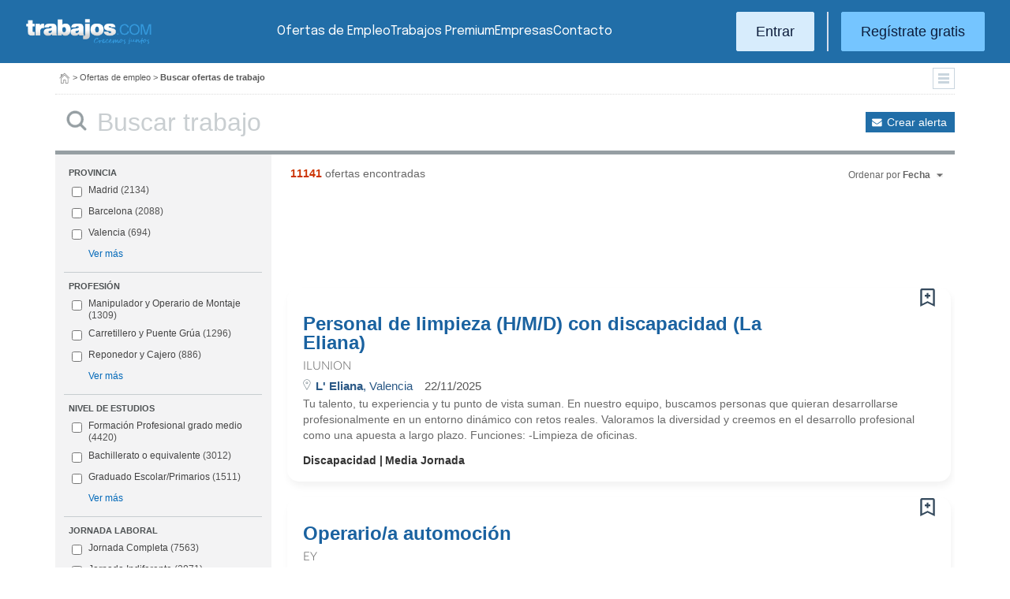

--- FILE ---
content_type: text/html; charset=UTF-8
request_url: https://www.trabajos.com/ofertas-empleo/peluqueria_maquillaje_estheticienes/murcia/www.trabajos.com/ofertas-empleo/peluqueria_maquillaje_estheticienes/murcia/peluqueria-maquillaje-estheticienes
body_size: 27088
content:
<!DOCTYPE html PUBLIC "-//W3C//DTD XHTML 1.0 Transitional//EN" "http://www.w3.org/TR/xhtml1/DTD/xhtml1-transitional.dtd"><html xmlns="http://www.w3.org/1999/xhtml" lang="es"><head><title>Ofertas de Empleo - Trabajos.com</title><meta http-equiv="Content-Type" content="text/html; charset=utf-8" /><meta name="description" content="Ofertas de trabajo . Trabajos.com es la web líder en ofertas de empleo . Te ayudamos a encontrar el mejor empleo." /><meta name="keywords" content="ofertas empleo , ofertas trabajo , bolsa empleo , bolsa trabajo , empleo , trabajo , buscar trabajo , busco trabajo , buscar empleo , buscar trabajo " /><meta name="apple-itunes-app" content="app-id=516317735" /><meta property="fb:admins" content="550580406" /><meta property="fb:admins" content="1379411340" /><meta property="fb:admins" content="100010285996518" /><meta http-equiv="Content-Language" content="es"/><meta name="Distribution" content="global"/><meta name="referrer" content="always" /><link rel="shortcut icon" href="/favicon.ico" /><link rel="stylesheet" href="/css/theme/jquery-ui.css?365" type="text/css" media="screen" /><link rel="manifest" href="/firebase/manifest.json"><!-- Start VWO Async SmartCode --><link rel="preconnect" href="https://dev.visualwebsiteoptimizer.com" /><script type='text/javascript' id='vwoCode'>window._vwo_code || (function() {var account_id=969587,version=2.1,settings_tolerance=2000,hide_element='body',hide_element_style = 'opacity:0 !important;filter:alpha(opacity=0) !important;background:none !important;transition:none !important;',/* DO NOT EDIT BELOW THIS LINE */f=false,w=window,d=document,v=d.querySelector('#vwoCode'),cK='_vwo_'+account_id+'_settings',cc={};try{var c=JSON.parse(localStorage.getItem('_vwo_'+account_id+'_config'));cc=c&&typeof c==='object'?c:{}}catch(e){}var stT=cc.stT==='session'?w.sessionStorage:w.localStorage;code={nonce:v&&v.nonce,use_existing_jquery:function(){return typeof use_existing_jquery!=='undefined'?use_existing_jquery:undefined},library_tolerance:function(){return typeof library_tolerance!=='undefined'?library_tolerance:undefined},settings_tolerance:function(){return cc.sT||settings_tolerance},hide_element_style:function(){return'{'+(cc.hES||hide_element_style)+'}'},hide_element:function(){if(performance.getEntriesByName('first-contentful-paint')[0]){return''}return typeof cc.hE==='string'?cc.hE:hide_element},getVersion:function(){return version},finish:function(e){if(!f){f=true;var t=d.getElementById('_vis_opt_path_hides');if(t)t.parentNode.removeChild(t);if(e)(new Image).src='https://dev.visualwebsiteoptimizer.com/ee.gif?a='+account_id+e}},finished:function(){return f},addScript:function(e){var t=d.createElement('script');t.type='text/javascript';if(e.src){t.src=e.src}else{t.text=e.text}v&&t.setAttribute('nonce',v.nonce);d.getElementsByTagName('head')[0].appendChild(t)},load:function(e,t){var n=this.getSettings(),i=d.createElement('script'),r=this;t=t||{};if(n){i.textContent=n;d.getElementsByTagName('head')[0].appendChild(i);if(!w.VWO||VWO.caE){stT.removeItem(cK);r.load(e)}}else{var o=new XMLHttpRequest;o.open('GET',e,true);o.withCredentials=!t.dSC;o.responseType=t.responseType||'text';o.onload=function(){if(t.onloadCb){return t.onloadCb(o,e)}if(o.status===200||o.status===304){_vwo_code.addScript({text:o.responseText})}else{_vwo_code.finish('&e=loading_failure:'+e)}};o.onerror=function(){if(t.onerrorCb){return t.onerrorCb(e)}_vwo_code.finish('&e=loading_failure:'+e)};o.send()}},getSettings:function(){try{var e=stT.getItem(cK);if(!e){return}e=JSON.parse(e);if(Date.now()>e.e){stT.removeItem(cK);return}return e.s}catch(e){return}},init:function(){if(d.URL.indexOf('__vwo_disable__')>-1)return;var e=this.settings_tolerance();w._vwo_settings_timer=setTimeout(function(){_vwo_code.finish();stT.removeItem(cK)},e);var t;if(this.hide_element()!=='body'){t=d.createElement('style');var n=this.hide_element(),i=n?n+this.hide_element_style():'',r=d.getElementsByTagName('head')[0];t.setAttribute('id','_vis_opt_path_hides');v&&t.setAttribute('nonce',v.nonce);t.setAttribute('type','text/css');if(t.styleSheet)t.styleSheet.cssText=i;else t.appendChild(d.createTextNode(i));r.appendChild(t)}else{t=d.getElementsByTagName('head')[0];var i=d.createElement('div');i.style.cssText='z-index: 2147483647 !important;position: fixed !important;left: 0 !important;top: 0 !important;width: 100% !important;height: 100% !important;background: white !important;';i.setAttribute('id','_vis_opt_path_hides');i.classList.add('_vis_hide_layer');t.parentNode.insertBefore(i,t.nextSibling)}var o=window._vis_opt_url||d.URL,s='https://dev.visualwebsiteoptimizer.com/j.php?a='+account_id+'&u='+encodeURIComponent(o)+'&vn='+version;if(w.location.search.indexOf('_vwo_xhr')!==-1){this.addScript({src:s})}else{this.load(s+'&x=true')}}};w._vwo_code=code;code.init();})();</script><!-- End VWO Async SmartCode --><script type="text/javascript">(function(i,s,o,g,r,a,m){i['GoogleAnalyticsObject']=r;i[r]=i[r]||function(){	(i[r].q=i[r].q||[]).push(arguments)},i[r].l=1*new Date();a=s.createElement(o),	m=s.getElementsByTagName(o)[0];a.async=1;a.src=g;m.parentNode.insertBefore(a,m)	})(window,document,'script','//www.google-analytics.com/analytics.js','ga');	ga('create', 'UA-152964-1', {'cookieDomain': 'trabajos.com','userId': ''});	ga('send', 'pageview');</script><!--include virtual="/empresa/ssi_script_hotjar.thtml" --><!-- Global site tag (gtag.js) - Google Ads: 1070656476 --><!--<script async src="https://www.googletagmanager.com/gtag/js?id=AW-1070656476"></script><script>window.dataLayer = window.dataLayer || [];
function gtag(){dataLayer.push(arguments);}
gtag('js', new Date());
gtag('config', 'AW-1070656476', {'allow_enhanced_conversions': true});</script>--><!--conversionRegistroEmpresas--><!-- Event snippet for Etiqueta de remarketing: remarketing page --><script> gtag('event', 'conversion', { 'send_to': 'AW-1070656476/i3qkCPT29QMQ3NfD_gM', 'aw_remarketing_only': true });</script><!-- New script for Google Analitycs 4 (GA4) --><script async src="https://www.googletagmanager.com/gtag/js?id=G-B8K8J061WJ"></script><script> window.dataLayer = window.dataLayer || []; function gtag(){dataLayer.push(arguments);} gtag('js', new Date()); gtag('config', 'G-B8K8J061WJ');</script><!-- New Script for Clearbit --><script type="text/javascript"> (function (d, u, h, s) { h = d.getElementsByTagName('head')[0]; s = d.createElement('script'); s.async = 1; s.src = u + new Date().getTime(); h.appendChild(s); } )(document, 'https://grow.clearbitjs.com/api/pixel.js?v=');</script><!-- Google Tag Manager --><script>(function(w,d,s,l,i){w[l]=w[l]||[];w[l].push({'gtm.start': new Date().getTime(),event:'gtm.js'});var f=d.getElementsByTagName(s)[0], j=d.createElement(s),dl=l!='dataLayer'?'&l='+l:'';j.async=true;j.src= 'https://www.googletagmanager.com/gtm.js?id='+i+dl;f.parentNode.insertBefore(j,f);
})(window,document,'script','dataLayer','GTM-W65KH6TZ');</script><!-- End Google Tag Manager --><link rel="stylesheet" type="text/css" href="/css/layout.css?365" /><link rel="stylesheet" type="text/css" href="/css/layout-style.css?365" /><link rel="stylesheet" type="text/css" href="/css/estilos.css?365" /><!--#include virtual="/ssi_css_usuario.thtml" --><link rel="stylesheet" type="text/css" href="/css/es/pais.css?365" /><!-- Google tag (gtag.js) --><script async src="https://www.googletagmanager.com/gtag/js?id=AW-1070656476"></script><script> window.dataLayer = window.dataLayer || []; function gtag(){dataLayer.push(arguments);} gtag('js', new Date()); gtag('config', 'AW-1070656476'); </script></head><body><header><iframe id='acdf9837' name='acdf9837' src='//a.hspvst.com/delivery/afr.php?zoneid=22&amp;cb=INSERT_RANDOM_NUMBER_HERE' frameborder='0' scrolling='no' width="0" height="0" srtyle="display:none; visibility:hidden"></iframe><h1>Ofertas de Empleo</h1><div class="container"><div class="header-wrapper"><div class="logo"><a href="https://www.trabajos.com/" id="cabLogo" title="Trabajos.com"><img src="/img/2014/logo-c.png" alt="Trabajos.com" class="logo" /></a><a href="https://www.trabajos.com/" id="cabLogoPre" aria-label="Trabajos.com"><img src="/img/2015/premium/logo-premium.png" alt="" class="logoPremium" width="100%" height="100%" /></a><a href="https://www.trabajos.com/" id="cabLogoPro" aria-label="Trabajos.com"><img src="/img/2015/premium/logo-profesional.png" alt="" class="logoProfesional" width="100%" height="100%" /></a></div><!--#include virtual="/ssi_cabecera_username.thtml" --><ul class="menu"><li class="ofertas"><a href="https://www.trabajos.com/ofertas-empleo/"  title="Ofertas de Trabajo" id="cabEmpleo">Ofertas de Empleo</a></li><li class="cursos"><a href="https://www.trabajos.com/premium/mejora-candidatura/?utm_source=trabajos&utm_medium=web&utm_campaign=LandingMejora"  id="cabPremium">Trabajos Premium</a></li><li class="empresas"><a href="https://www.trabajos.com/empresas/"  title="Publicar Ofertas Trabajo Gratis" id="cabEmpresas">Empresas</a></li><li class="contacto"><a href="https://www.trabajos.com/contacto/?contacto=HV_CONTACTO" id="cabEmpresas">Contacto</a></li></ul><div class="authentication"><a href="https://www.trabajos.com/acceso/" title="Entrar a Trabajos.com" rel="nofollow" class="btn btn-light">Entrar</a><hr class="separator separator-vertical" /><a href="https://www.trabajos.com/candidato/registro/" id="cabRegistrate" rel="nofollow" class="btn">Reg&iacute;strate gratis</a></div><span title="Menú" class="header-mobile-trigger"><img src="/img/2025/menu-trigger.svg" alt="Menu" /></span></div><div class="menu-mobile" id="menuMov"><span title="Menú" class="header-mobile-trigger"><img src="/img/2025/menu-trigger-close.svg" alt="Menu" /></span><div class="menu-mobile-logged"><!--#include virtual="/ssi_cabecera_username.thtml" --><!--#include virtual="/empresa/ssi_cabecera_empresa.thtml" --></div><ul class="list text-center"><li><a href="https://www.trabajos.com/ofertas/"  id="cabEmpleoMov">Ofertas de Empleo</a></li><li><a href="https://www.trabajos.com/premium/mejora-candidatura/?utm_source=trabajos&utm_medium=web&utm_campaign=LandingMejora"  id="cabPremiumMov">Trabajos Premium</a></li><li><a href="https://www.trabajos.com/empresas/"  id="cabEmpresasMov">Empresas</a></li><li><a href="https://www.trabajos.com/contacto/?contacto=HV_CONTACTO" id="cabEmpresas">Contacto</a></li></ul><div class="authentication"><a href="https://www.trabajos.com/acceso/" title="Entrar a Trabajos.com" rel="nofollow" class="btn btn-light">Entrar</a><hr class="separator" /><a href="https://www.trabajos.com/candidato/registro/" id="cabRegistrate" rel="nofollow" class="btn">Reg&iacute;strate</a></div></div></div><div class="print logoprint"><img src="/img/logo_trabajos.gif" alt="Trabajos.com" /></div></header><div class="main980nm pathruleta"><div id="path"><a href="https://www.trabajos.com/" title="Trabajos.com"><img src="/img/2014/ico_home.png" alt="Volver a la portada" width="100%" height="100%"/></a> &gt; <a href="https://www.trabajos.com/ofertas-empleo/" title="Ofertas de trabajo">Ofertas de empleo</a> &gt; 
<strong>Buscar ofertas de trabajo</strong><div class="ruletainterior"><img src="/img/2014/icofiltros_min.png" id="pestanaFiltroBusqueda" class="icoFiltros" alt="Filtros" /></div> </div>
<!--#include virtual="/candidato/ssi_path_buscador.thtml" --><!--#include virtual="/ssi_path_vermas.thtml" --><!--#include virtual="/candidato/ssi_path_vermas.thtml" --></div><div id="filtrosBuscador" class="filtrosBuscador" style="display:none"><div id="opcionesBuscador" class="opcionesBuscador"><div id="contenidoFiltroProfesiones" class="filtrosItems"><div class="filtro-title"><a title="Buscar trabajo por profesiones" href="https://www.trabajos.com/profesiones/">Profesiones</a></div><ul><li><a title="Ofertas Trabajo Atención al cliente" href="https://www.trabajos.com/ofertas-empleo/atencion_al_cliente">Atención al cliente</a></li><li><a title="Ofertas Trabajo Comercial Ventas" href="https://www.trabajos.com/ofertas-empleo/comercial_ventas">Comercial y Ventas</a></li><li><a title="Ofertas Trabajo Contabilidad" href="https://www.trabajos.com/ofertas-empleo/contables">Contabilidad</a></li><li><a title="Ofertas Trabajo Educación, Magisterio y Pedagogía" href="https://www.trabajos.com/ofertas-empleo/educacion_magisterio_pedagogia">Educación, Magisterio y Pedagogía</a></li><li><a title="Ofertas Trabajo Gestión de Proyectos" href="https://www.trabajos.com/ofertas-empleo/gestion_de_proyectos">Gestión de Proyectos</a></li><li><a title="Ofertas Trabajo Hardware, Redes y Seguridad" href="https://www.trabajos.com/ofertas-empleo/hardware_redes_y_seguridad">Hardware, Redes y Seguridad</a></li><li><a title="Ofertas Trabajo Hosteleria, Camarero o Gobernante" href="https://www.trabajos.com/ofertas-empleo/hosteleria_camarero_gobernante">Hostelería: Camarero o Gobernante</a></li></ul><ul><li><a title="Ofertas Trabajo Consultoria" href="https://www.trabajos.com/ofertas-empleo/informatica_consultoria">Consultoría Informática</a></li><li><a title="Ofertas Trabajo Informatica" href="https://www.trabajos.com/ofertas-empleo/informatica_otros">Informática</a></li><li><a title="Ofertas Trabajo Programador Informatico" href="https://www.trabajos.com/ofertas-empleo/ingenieria_programador">Informática Programador</a></li><li><a title="Ofertas Trabajo Sistemas Informaticos" href="https://www.trabajos.com/ofertas-empleo/informatica_sistemas">Informática Sistemas</a></li><li><a title="Ofertas Trabajo Ingenieria Industrial" href="https://www.trabajos.com/ofertas-empleo/ingenieria_industrial">Ingeniería Industrial</a></li><li><a title="Ofertas Trabajo Ingenieria Telecomunicaciones" href="https://www.trabajos.com/ofertas-empleo/ingenieria_telecomunicaciones">Ingeniería Telecomunicaciones</a></li><li><a title="Ofertas Trabajo Operaciones Logísticas" href="https://www.trabajos.com/ofertas-empleo/logistica_operaciones">Operaciones Logísticas</a></li></ul><ul><li><a title="Ofertas Trabajo Marketing" href="https://www.trabajos.com/ofertas-empleo/marketing_mercadotecnia">Marketing</a></li><li><a title="Ofertas Trabajo Peluquería, Maquillaje y Estética" href="https://www.trabajos.com/ofertas-empleo/peluqueria_maquillaje_estheticienes">Peluquería, Maquillaje y Estetética</a></li><li><a title="Ofertas Trabajo Recepcionista" href="https://www.trabajos.com/ofertas-empleo/recepcionista">Recepcionista</a></li><li><a title="Ofertas Trabajo Recursos Humanos" href="https://www.trabajos.com/ofertas-empleo/recursos_humanos_personal">Recursos Humanos</a></li><li><a title="Ofertas Trabajo Secretaria Administración" href="https://www.trabajos.com/ofertas-empleo/secretaria_administracion">Secretaría y Administración</a></li><li><a title="Ofertas Trabajo Telefonista, Televenta y Encuestas" href="https://www.trabajos.com/ofertas-empleo/telefonistas_televenta_encuestas">Telefonistas, Televenta y Encuestas</a></li><li><a title="Ofertas Trabajo Dependientas" href="https://www.trabajos.com/ofertas-empleo/dependientas">Dependientas</a></li></ul></div><div id="contenidoFiltroProvincias" class="filtrosItems"><div class="filtro-title"><a title="Buscar Trabajo por Provincias" href="https://www.trabajos.com/provincias/">Provincias</a></div><ul><li><a title="Ofertas Trabajo Madrid" href="https://www.trabajos.com/ofertas-empleo/madrid">Madrid</a></li><li><a title="Ofertas Trabajo Barcelona" href="https://www.trabajos.com/ofertas-empleo/barcelona">Barcelona</a></li><li><a title="Ofertas Trabajo Valencia" href="https://www.trabajos.com/ofertas-empleo/valencia">Valencia</a></li><li><a title="Ofertas Trabajo Sevilla" href="https://www.trabajos.com/ofertas-empleo/sevilla">Sevilla</a></li><li><a title="Ofertas Trabajo Málaga" href="https://www.trabajos.com/ofertas-empleo/malaga">Málaga</a></li><li><a title="Ofertas Trabajo Alicante" href="https://www.trabajos.com/ofertas-empleo/alicante">Alicante</a></li><li><a title="Ofertas Trabajo Vizcaya/Bizkaia" href="https://www.trabajos.com/ofertas-empleo/bizkaia">Bizkaia</a></li></ul><ul><li><a title="Ofertas Trabajo A Coruña" href="https://www.trabajos.com/ofertas-empleo/a-coruna">A Coruña</a></li><li><a title="Ofertas Trabajo Guipuzcoa/Gipuzkoa" href="https://www.trabajos.com/ofertas-empleo/gipuzkoa">Gipuzkoa</a></li><li><a title="Ofertas Trabajo Murcia" href="https://www.trabajos.com/ofertas-empleo/murcia">Murcia</a></li><li><a title="Ofertas Trabajo Zaragoza" href="https://www.trabajos.com/ofertas-empleo/zaragoza">Zaragoza</a></li><li><a title="Ofertas Trabajo Asturias" href="https://www.trabajos.com/ofertas-empleo/asturias">Asturias</a></li><li><a title="Ofertas Trabajo Tarragona" href="https://www.trabajos.com/ofertas-empleo/tarragona">Tarragona</a></li><li><a title="Ofertas Trabajo Baleares" href="https://www.trabajos.com/ofertas-empleo/baleares">Baleares</a></li></ul><ul><li><a title="Ofertas Trabajo Girona" href="https://www.trabajos.com/ofertas-empleo/girona">Girona</a></li><li><a title="Ofertas Trabajo Pontevedra" href="https://www.trabajos.com/ofertas-empleo/pontevedra">Pontevedra</a></li><li><a title="Ofertas Trabajo Cádiz" href="https://www.trabajos.com/ofertas-empleo/cadiz">Cádiz</a></li><li><a title="Ofertas Trabajo Granada" href="https://www.trabajos.com/ofertas-empleo/granada">Granada</a></li><li><a title="Ofertas Trabajo Valladolid" href="https://www.trabajos.com/ofertas-empleo/valladolid">Valladolid</a></li><li><a title="Ofertas Trabajo Navarra" href="https://www.trabajos.com/ofertas-empleo/navarra">Navarra</a></li><li><a title="Ofertas Trabajo Cantabria" href="https://www.trabajos.com/ofertas-empleo/cantabria">Cantabria</a></li></ul></div></div></div><form id="BUSCADOR" name="BUSCADOR" method="GET" action="https://www.trabajos.com/ofertas-empleo/"><div class="main980nm"><div id="div-minitools" class="minitools"><a href="/ofertasporemail/alta/?idc=13" class="alerta" rel="nofollow" title="Recibir ofertas de trabajo por email">Crear alerta</a></div><div class="buscadorfull"><input type="hidden" id="idpais" name="IDPAIS" value="100" /><input type="image" src="/img/2014/ico_search.png" name="BUSCAR" value="Buscar" alt="Buscar" /><label for="cadena" class="sr-only">Buscar</label><input type="text" id="cadena" name="CADENA" class="liviano" value="" size="50" maxlength="100" placeholder="Buscar trabajo" /></div></div></form><div id="dialogCargando" style="display:none; text-align:center;padding-top:50px"><img src="/img/loading.gif" alt="Cargando" /></div><div id="div-cuerpo" class="main980nm"> <div class="buscadorfiltros"><div id="zona-filtros-visibles"> <div class="filtro_inner"><div class="filtro-title">Provincia</div><ul id="parte-seleccion-fpv" class=""></ul><ul id="parte-visible-fpv" ><li><label><input type="checkbox" name="FPV[]" class="aaaaaaaa" value="1220" id="checkbox-FPV-1220" data-descripcion="Madrid" ><a href="https://www.trabajos.com/ofertas-empleo/madrid" title="Ofertas de Empleo en Madrid" id="enlace-FPV-1220">Madrid</a><span> (2134)</span></label></li><li><label><input type="checkbox" name="FPV[]" class="aaaaaaaa" value="1105" id="checkbox-FPV-1105" data-descripcion="Barcelona" ><a href="https://www.trabajos.com/ofertas-empleo/barcelona" title="Ofertas de Empleo en Barcelona" id="enlace-FPV-1105">Barcelona</a><span> (2088)</span></label></li><li><label><input type="checkbox" name="FPV[]" class="aaaaaaaa" value="1300" id="checkbox-FPV-1300" data-descripcion="Valencia" ><a href="https://www.trabajos.com/ofertas-empleo/valencia" title="Ofertas de Empleo en Valencia" id="enlace-FPV-1300">Valencia</a><span> (694)</span></label></li></ul><ul id="parte-oculta-fpv" hidden><li><label><input type="checkbox" name="FPV[]" class="aaaaaaaa" value="1060" id="checkbox-FPV-1060" data-descripcion="A Coruña" ><a href="https://www.trabajos.com/ofertas-empleo/a-coruna" title="Ofertas de Empleo en A Coruña" id="enlace-FPV-1060">A Coruña</a><span> (167)</span></label></li><li><label><input type="checkbox" name="FPV[]" class="aaaaaaaa" value="1070" id="checkbox-FPV-1070" data-descripcion="Albacete" ><a href="https://www.trabajos.com/ofertas-empleo/albacete" title="Ofertas de Empleo en Albacete" id="enlace-FPV-1070">Albacete</a><span> (49)</span></label></li><li><label><input type="checkbox" name="FPV[]" class="aaaaaaaa" value="1075" id="checkbox-FPV-1075" data-descripcion="Alicante" ><a href="https://www.trabajos.com/ofertas-empleo/alicante" title="Ofertas de Empleo en Alicante" id="enlace-FPV-1075">Alicante</a><span> (196)</span></label></li><li><label><input type="checkbox" name="FPV[]" class="aaaaaaaa" value="1080" id="checkbox-FPV-1080" data-descripcion="Almería" ><a href="https://www.trabajos.com/ofertas-empleo/almeria" title="Ofertas de Empleo en Almería" id="enlace-FPV-1080">Almería</a><span> (72)</span></label></li><li><label><input type="checkbox" name="FPV[]" class="aaaaaaaa" value="1065" id="checkbox-FPV-1065" data-descripcion="Araba" ><a href="https://www.trabajos.com/ofertas-empleo/araba" title="Ofertas de Empleo en Araba" id="enlace-FPV-1065">Araba</a><span> (177)</span></label></li><li><label><input type="checkbox" name="FPV[]" class="aaaaaaaa" value="1085" id="checkbox-FPV-1085" data-descripcion="Asturias" ><a href="https://www.trabajos.com/ofertas-empleo/asturias" title="Ofertas de Empleo en Asturias" id="enlace-FPV-1085">Asturias</a><span> (92)</span></label></li><li><label><input type="checkbox" name="FPV[]" class="aaaaaaaa" value="1090" id="checkbox-FPV-1090" data-descripcion="Ávila" ><a href="https://www.trabajos.com/ofertas-empleo/avila" title="Ofertas de Empleo en Ávila" id="enlace-FPV-1090">Ávila</a><span> (38)</span></label></li><li><label><input type="checkbox" name="FPV[]" class="aaaaaaaa" value="1095" id="checkbox-FPV-1095" data-descripcion="Badajoz" ><a href="https://www.trabajos.com/ofertas-empleo/badajoz" title="Ofertas de Empleo en Badajoz" id="enlace-FPV-1095">Badajoz</a><span> (55)</span></label></li><li><label><input type="checkbox" name="FPV[]" class="aaaaaaaa" value="1100" id="checkbox-FPV-1100" data-descripcion="Baleares" ><a href="https://www.trabajos.com/ofertas-empleo/baleares" title="Ofertas de Empleo en Baleares" id="enlace-FPV-1100">Baleares</a><span> (136)</span></label></li><li><label><input type="checkbox" name="FPV[]" class="aaaaaaaa" value="1105" id="checkbox-FPV-1105" data-descripcion="Barcelona" ><a href="https://www.trabajos.com/ofertas-empleo/barcelona" title="Ofertas de Empleo en Barcelona" id="enlace-FPV-1105">Barcelona</a><span> (2088)</span></label></li><li><label><input type="checkbox" name="FPV[]" class="aaaaaaaa" value="1110" id="checkbox-FPV-1110" data-descripcion="Bizkaia" ><a href="https://www.trabajos.com/ofertas-empleo/bizkaia" title="Ofertas de Empleo en Bizkaia" id="enlace-FPV-1110">Bizkaia</a><span> (358)</span></label></li><li><label><input type="checkbox" name="FPV[]" class="aaaaaaaa" value="1115" id="checkbox-FPV-1115" data-descripcion="Burgos" ><a href="https://www.trabajos.com/ofertas-empleo/burgos" title="Ofertas de Empleo en Burgos" id="enlace-FPV-1115">Burgos</a><span> (92)</span></label></li><li><label><input type="checkbox" name="FPV[]" class="aaaaaaaa" value="1120" id="checkbox-FPV-1120" data-descripcion="Cáceres" ><a href="https://www.trabajos.com/ofertas-empleo/caceres" title="Ofertas de Empleo en Cáceres" id="enlace-FPV-1120">Cáceres</a><span> (37)</span></label></li><li><label><input type="checkbox" name="FPV[]" class="aaaaaaaa" value="1125" id="checkbox-FPV-1125" data-descripcion="Cádiz" ><a href="https://www.trabajos.com/ofertas-empleo/cadiz" title="Ofertas de Empleo en Cádiz" id="enlace-FPV-1125">Cádiz</a><span> (77)</span></label></li><li><label><input type="checkbox" name="FPV[]" class="aaaaaaaa" value="1130" id="checkbox-FPV-1130" data-descripcion="Cantabria" ><a href="https://www.trabajos.com/ofertas-empleo/cantabria" title="Ofertas de Empleo en Cantabria" id="enlace-FPV-1130">Cantabria</a><span> (153)</span></label></li><li><label><input type="checkbox" name="FPV[]" class="aaaaaaaa" value="1135" id="checkbox-FPV-1135" data-descripcion="Castellón" ><a href="https://www.trabajos.com/ofertas-empleo/castellon" title="Ofertas de Empleo en Castellón" id="enlace-FPV-1135">Castellón</a><span> (124)</span></label></li><li><label><input type="checkbox" name="FPV[]" class="aaaaaaaa" value="1140" id="checkbox-FPV-1140" data-descripcion="Ceuta" ><a href="https://www.trabajos.com/ofertas-empleo/ceuta" title="Ofertas de Empleo en Ceuta" id="enlace-FPV-1140">Ceuta</a><span> (24)</span></label></li><li><label><input type="checkbox" name="FPV[]" class="aaaaaaaa" value="1145" id="checkbox-FPV-1145" data-descripcion="Ciudad Real" ><a href="https://www.trabajos.com/ofertas-empleo/ciudad-real" title="Ofertas de Empleo en Ciudad Real" id="enlace-FPV-1145">Ciudad Real</a><span> (45)</span></label></li><li><label><input type="checkbox" name="FPV[]" class="aaaaaaaa" value="1150" id="checkbox-FPV-1150" data-descripcion="Córdoba" ><a href="https://www.trabajos.com/ofertas-empleo/cordoba" title="Ofertas de Empleo en Córdoba" id="enlace-FPV-1150">Córdoba</a><span> (54)</span></label></li><li><label><input type="checkbox" name="FPV[]" class="aaaaaaaa" value="1155" id="checkbox-FPV-1155" data-descripcion="Cuenca" ><a href="https://www.trabajos.com/ofertas-empleo/cuenca" title="Ofertas de Empleo en Cuenca" id="enlace-FPV-1155">Cuenca</a><span> (34)</span></label></li><li><label><input type="checkbox" name="FPV[]" class="aaaaaaaa" value="1160" id="checkbox-FPV-1160" data-descripcion="Gipuzkoa" ><a href="https://www.trabajos.com/ofertas-empleo/gipuzkoa" title="Ofertas de Empleo en Gipuzkoa" id="enlace-FPV-1160">Gipuzkoa</a><span> (238)</span></label></li><li><label><input type="checkbox" name="FPV[]" class="aaaaaaaa" value="1165" id="checkbox-FPV-1165" data-descripcion="Girona" ><a href="https://www.trabajos.com/ofertas-empleo/girona" title="Ofertas de Empleo en Girona" id="enlace-FPV-1165">Girona</a><span> (173)</span></label></li><li><label><input type="checkbox" name="FPV[]" class="aaaaaaaa" value="1170" id="checkbox-FPV-1170" data-descripcion="Granada" ><a href="https://www.trabajos.com/ofertas-empleo/granada" title="Ofertas de Empleo en Granada" id="enlace-FPV-1170">Granada</a><span> (119)</span></label></li><li><label><input type="checkbox" name="FPV[]" class="aaaaaaaa" value="1175" id="checkbox-FPV-1175" data-descripcion="Guadalajara" ><a href="https://www.trabajos.com/ofertas-empleo/guadalajara" title="Ofertas de Empleo en Guadalajara" id="enlace-FPV-1175">Guadalajara</a><span> (164)</span></label></li><li><label><input type="checkbox" name="FPV[]" class="aaaaaaaa" value="1180" id="checkbox-FPV-1180" data-descripcion="Huelva" ><a href="https://www.trabajos.com/ofertas-empleo/huelva" title="Ofertas de Empleo en Huelva" id="enlace-FPV-1180">Huelva</a><span> (74)</span></label></li><li><label><input type="checkbox" name="FPV[]" class="aaaaaaaa" value="1185" id="checkbox-FPV-1185" data-descripcion="Huesca" ><a href="https://www.trabajos.com/ofertas-empleo/huesca" title="Ofertas de Empleo en Huesca" id="enlace-FPV-1185">Huesca</a><span> (69)</span></label></li><li><label><input type="checkbox" name="FPV[]" class="aaaaaaaa" value="1190" id="checkbox-FPV-1190" data-descripcion="Jaén" ><a href="https://www.trabajos.com/ofertas-empleo/jaen" title="Ofertas de Empleo en Jaén" id="enlace-FPV-1190">Jaén</a><span> (93)</span></label></li><li><label><input type="checkbox" name="FPV[]" class="aaaaaaaa" value="1195" id="checkbox-FPV-1195" data-descripcion="La Rioja" ><a href="https://www.trabajos.com/ofertas-empleo/la-rioja" title="Ofertas de Empleo en La Rioja" id="enlace-FPV-1195">La Rioja</a><span> (56)</span></label></li><li><label><input type="checkbox" name="FPV[]" class="aaaaaaaa" value="1200" id="checkbox-FPV-1200" data-descripcion="Las Palmas" ><a href="https://www.trabajos.com/ofertas-empleo/las-palmas" title="Ofertas de Empleo en Las Palmas" id="enlace-FPV-1200">Las Palmas</a><span> (96)</span></label></li><li><label><input type="checkbox" name="FPV[]" class="aaaaaaaa" value="1205" id="checkbox-FPV-1205" data-descripcion="León" ><a href="https://www.trabajos.com/ofertas-empleo/leon" title="Ofertas de Empleo en León" id="enlace-FPV-1205">León</a><span> (71)</span></label></li><li><label><input type="checkbox" name="FPV[]" class="aaaaaaaa" value="1210" id="checkbox-FPV-1210" data-descripcion="Lleida" ><a href="https://www.trabajos.com/ofertas-empleo/lleida" title="Ofertas de Empleo en Lleida" id="enlace-FPV-1210">Lleida</a><span> (213)</span></label></li><li><label><input type="checkbox" name="FPV[]" class="aaaaaaaa" value="1215" id="checkbox-FPV-1215" data-descripcion="Lugo" ><a href="https://www.trabajos.com/ofertas-empleo/lugo" title="Ofertas de Empleo en Lugo" id="enlace-FPV-1215">Lugo</a><span> (55)</span></label></li><li><label><input type="checkbox" name="FPV[]" class="aaaaaaaa" value="1220" id="checkbox-FPV-1220" data-descripcion="Madrid" ><a href="https://www.trabajos.com/ofertas-empleo/madrid" title="Ofertas de Empleo en Madrid" id="enlace-FPV-1220">Madrid</a><span> (2134)</span></label></li><li><label><input type="checkbox" name="FPV[]" class="aaaaaaaa" value="1225" id="checkbox-FPV-1225" data-descripcion="Málaga" ><a href="https://www.trabajos.com/ofertas-empleo/malaga" title="Ofertas de Empleo en Málaga" id="enlace-FPV-1225">Málaga</a><span> (296)</span></label></li><li><label><input type="checkbox" name="FPV[]" class="aaaaaaaa" value="1230" id="checkbox-FPV-1230" data-descripcion="Melilla" ><a href="https://www.trabajos.com/ofertas-empleo/melilla" title="Ofertas de Empleo en Melilla" id="enlace-FPV-1230">Melilla</a><span> (25)</span></label></li><li><label><input type="checkbox" name="FPV[]" class="aaaaaaaa" value="1235" id="checkbox-FPV-1235" data-descripcion="Murcia" ><a href="https://www.trabajos.com/ofertas-empleo/murcia" title="Ofertas de Empleo en Murcia" id="enlace-FPV-1235">Murcia</a><span> (306)</span></label></li><li><label><input type="checkbox" name="FPV[]" class="aaaaaaaa" value="1240" id="checkbox-FPV-1240" data-descripcion="Navarra" ><a href="https://www.trabajos.com/ofertas-empleo/navarra" title="Ofertas de Empleo en Navarra" id="enlace-FPV-1240">Navarra</a><span> (281)</span></label></li><li><label><input type="checkbox" name="FPV[]" class="aaaaaaaa" value="1245" id="checkbox-FPV-1245" data-descripcion="Ourense" ><a href="https://www.trabajos.com/ofertas-empleo/ourense" title="Ofertas de Empleo en Ourense" id="enlace-FPV-1245">Ourense</a><span> (47)</span></label></li><li><label><input type="checkbox" name="FPV[]" class="aaaaaaaa" value="1250" id="checkbox-FPV-1250" data-descripcion="Palencia" ><a href="https://www.trabajos.com/ofertas-empleo/palencia" title="Ofertas de Empleo en Palencia" id="enlace-FPV-1250">Palencia</a><span> (81)</span></label></li><li><label><input type="checkbox" name="FPV[]" class="aaaaaaaa" value="1255" id="checkbox-FPV-1255" data-descripcion="Pontevedra" ><a href="https://www.trabajos.com/ofertas-empleo/pontevedra" title="Ofertas de Empleo en Pontevedra" id="enlace-FPV-1255">Pontevedra</a><span> (100)</span></label></li><li><label><input type="checkbox" name="FPV[]" class="aaaaaaaa" value="1385" id="checkbox-FPV-1385" data-descripcion="Portugal" ><a href="https://www.trabajos.com/ofertas-empleo/todo-portugal" title="Ofertas de Empleo en Portugal" id="enlace-FPV-1385">Portugal</a><span> (1)</span></label></li><li><label><input type="checkbox" name="FPV[]" class="aaaaaaaa" value="1265" id="checkbox-FPV-1265" data-descripcion="S.C. Tenerife" ><a href="https://www.trabajos.com/ofertas-empleo/tenerife" title="Ofertas de Empleo en S.C. Tenerife" id="enlace-FPV-1265">S.C. Tenerife</a><span> (119)</span></label></li><li><label><input type="checkbox" name="FPV[]" class="aaaaaaaa" value="1260" id="checkbox-FPV-1260" data-descripcion="Salamanca" ><a href="https://www.trabajos.com/ofertas-empleo/salamanca" title="Ofertas de Empleo en Salamanca" id="enlace-FPV-1260">Salamanca</a><span> (43)</span></label></li><li><label><input type="checkbox" name="FPV[]" class="aaaaaaaa" value="1270" id="checkbox-FPV-1270" data-descripcion="Segovia" ><a href="https://www.trabajos.com/ofertas-empleo/segovia" title="Ofertas de Empleo en Segovia" id="enlace-FPV-1270">Segovia</a><span> (51)</span></label></li><li><label><input type="checkbox" name="FPV[]" class="aaaaaaaa" value="1275" id="checkbox-FPV-1275" data-descripcion="Sevilla" ><a href="https://www.trabajos.com/ofertas-empleo/sevilla" title="Ofertas de Empleo en Sevilla" id="enlace-FPV-1275">Sevilla</a><span> (340)</span></label></li><li><label><input type="checkbox" name="FPV[]" class="aaaaaaaa" value="1280" id="checkbox-FPV-1280" data-descripcion="Soria" ><a href="https://www.trabajos.com/ofertas-empleo/soria" title="Ofertas de Empleo en Soria" id="enlace-FPV-1280">Soria</a><span> (51)</span></label></li><li><label><input type="checkbox" name="FPV[]" class="aaaaaaaa" value="1285" id="checkbox-FPV-1285" data-descripcion="Tarragona" ><a href="https://www.trabajos.com/ofertas-empleo/tarragona" title="Ofertas de Empleo en Tarragona" id="enlace-FPV-1285">Tarragona</a><span> (208)</span></label></li><li><label><input type="checkbox" name="FPV[]" class="aaaaaaaa" value="1290" id="checkbox-FPV-1290" data-descripcion="Teruel" ><a href="https://www.trabajos.com/ofertas-empleo/teruel" title="Ofertas de Empleo en Teruel" id="enlace-FPV-1290">Teruel</a><span> (43)</span></label></li><li><label><input type="checkbox" name="FPV[]" class="aaaaaaaa" value="1295" id="checkbox-FPV-1295" data-descripcion="Toledo" ><a href="https://www.trabajos.com/ofertas-empleo/toledo" title="Ofertas de Empleo en Toledo" id="enlace-FPV-1295">Toledo</a><span> (103)</span></label></li><li><label><input type="checkbox" name="FPV[]" class="aaaaaaaa" value="1300" id="checkbox-FPV-1300" data-descripcion="Valencia" ><a href="https://www.trabajos.com/ofertas-empleo/valencia" title="Ofertas de Empleo en Valencia" id="enlace-FPV-1300">Valencia</a><span> (694)</span></label></li><li><label><input type="checkbox" name="FPV[]" class="aaaaaaaa" value="1305" id="checkbox-FPV-1305" data-descripcion="Valladolid" ><a href="https://www.trabajos.com/ofertas-empleo/valladolid" title="Ofertas de Empleo en Valladolid" id="enlace-FPV-1305">Valladolid</a><span> (165)</span></label></li><li><label><input type="checkbox" name="FPV[]" class="aaaaaaaa" value="1310" id="checkbox-FPV-1310" data-descripcion="Zamora" ><a href="https://www.trabajos.com/ofertas-empleo/zamora" title="Ofertas de Empleo en Zamora" id="enlace-FPV-1310">Zamora</a><span> (51)</span></label></li><li><label><input type="checkbox" name="FPV[]" class="aaaaaaaa" value="1315" id="checkbox-FPV-1315" data-descripcion="Zaragoza" ><a href="https://www.trabajos.com/ofertas-empleo/zaragoza" title="Ofertas de Empleo en Zaragoza" id="enlace-FPV-1315">Zaragoza</a><span> (513)</span></label></li></ul><a href="#" id="masmenos-fpv" class="masfiltro">Ver más</a><input type="hidden" id="mostrar-todas-fpv" name="MT-FPV" value="NO"></div><div class="filtro_inner"><div class="filtro-title">Profesión</div><ul id="parte-seleccion-fpf" class=""></ul><ul id="parte-visible-fpf" ><li><label><input type="checkbox" name="FPF[]" class="aaaaaaaa" value="655" id="checkbox-FPF-655" data-descripcion="Manipulador y Operario de Montaje" ><a href="https://www.trabajos.com/ofertas-empleo/manipulador-operario" title="Ofertas de Empleo de Manipulador y Operario de Montaje" id="enlace-FPF-655">Manipulador y Operario de Montaje</a><span> (1309)</span></label></li><li><label><input type="checkbox" name="FPF[]" class="aaaaaaaa" value="602" id="checkbox-FPF-602" data-descripcion="Carretillero y Puente Grúa" ><a href="https://www.trabajos.com/ofertas-empleo/carretillero" title="Ofertas de Empleo de Carretillero y Puente Grúa" id="enlace-FPF-602">Carretillero y Puente Grúa</a><span> (1296)</span></label></li><li><label><input type="checkbox" name="FPF[]" class="aaaaaaaa" value="603" id="checkbox-FPF-603" data-descripcion="Reponedor y Cajero" ><a href="https://www.trabajos.com/ofertas-empleo/reponedores_almacen" title="Ofertas de Empleo de Reponedor y Cajero" id="enlace-FPF-603">Reponedor y Cajero</a><span> (886)</span></label></li></ul><ul id="parte-oculta-fpf" hidden><li><label><input type="checkbox" name="FPF[]" class="aaaaaaaa" value="554" id="checkbox-FPF-554" data-descripcion="Administración Inmobiliaria y Fincas" ><a href="https://www.trabajos.com/ofertas-empleo/administracion_inmobiliaria_fincas" title="Ofertas de Empleo de Administración Inmobiliaria y Fincas" id="enlace-FPF-554">Administración Inmobiliaria y Fincas</a><span> (190)</span></label></li><li><label><input type="checkbox" name="FPF[]" class="aaaaaaaa" value="2" id="checkbox-FPF-2" data-descripcion="Administración Pública" ><a href="https://www.trabajos.com/ofertas-empleo/administracion_publica" title="Ofertas de Empleo de Administración Pública" id="enlace-FPF-2">Administración Pública</a><span> (62)</span></label></li><li><label><input type="checkbox" name="FPF[]" class="aaaaaaaa" value="599" id="checkbox-FPF-599" data-descripcion="Administrador Base de Datos" ><a href="https://www.trabajos.com/ofertas-empleo/administrador_base_de_datos" title="Ofertas de Empleo de Administrador Base de Datos" id="enlace-FPF-599">Administrador Base de Datos</a><span> (1)</span></label></li><li><label><input type="checkbox" name="FPF[]" class="aaaaaaaa" value="527" id="checkbox-FPF-527" data-descripcion="Agente de Viajes" ><a href="https://www.trabajos.com/ofertas-empleo/turismo" title="Ofertas de Empleo de Agente de Viajes" id="enlace-FPF-527">Agente de Viajes</a><span> (3)</span></label></li><li><label><input type="checkbox" name="FPF[]" class="aaaaaaaa" value="635" id="checkbox-FPF-635" data-descripcion="Agente Funerario y Tanatoestética" ><a href="https://www.trabajos.com/ofertas-empleo/agente-funerario-tanatoestetica" title="Ofertas de Empleo de Agente Funerario y Tanatoestética" id="enlace-FPF-635">Agente Funerario y Tanatoestética</a><span> (2)</span></label></li><li><label><input type="checkbox" name="FPF[]" class="aaaaaaaa" value="580" id="checkbox-FPF-580" data-descripcion="Agricultura y Jardinería" ><a href="https://www.trabajos.com/ofertas-empleo/agricultura_y_jardineria" title="Ofertas de Empleo de Agricultura y Jardinería" id="enlace-FPF-580">Agricultura y Jardinería</a><span> (85)</span></label></li><li><label><input type="checkbox" name="FPF[]" class="aaaaaaaa" value="5" id="checkbox-FPF-5" data-descripcion="Albañil y Oficios de la Construcción" ><a href="https://www.trabajos.com/ofertas-empleo/albanil_construccion" title="Ofertas de Empleo de Albañil y Oficios de la Construcción" id="enlace-FPF-5">Albañil y Oficios de la Construcción</a><span> (111)</span></label></li><li><label><input type="checkbox" name="FPF[]" class="aaaaaaaa" value="10" id="checkbox-FPF-10" data-descripcion="Animación Socio-Cultural" ><a href="https://www.trabajos.com/ofertas-empleo/animacion_socio_cultural" title="Ofertas de Empleo de Animación Socio-Cultural" id="enlace-FPF-10">Animación Socio-Cultural</a><span> (22)</span></label></li><li><label><input type="checkbox" name="FPF[]" class="aaaaaaaa" value="15" id="checkbox-FPF-15" data-descripcion="Arquitectura y Proyección" ><a href="https://www.trabajos.com/ofertas-empleo/arquitectura" title="Ofertas de Empleo de Arquitectura y Proyección" id="enlace-FPF-15">Arquitectura y Proyección</a><span> (22)</span></label></li><li><label><input type="checkbox" name="FPF[]" class="aaaaaaaa" value="643" id="checkbox-FPF-643" data-descripcion="Arte y Museología" ><a href="https://www.trabajos.com/ofertas-empleo/arte-museologia" title="Ofertas de Empleo de Arte y Museología" id="enlace-FPF-643">Arte y Museología</a><span> (3)</span></label></li><li><label><input type="checkbox" name="FPF[]" class="aaaaaaaa" value="32" id="checkbox-FPF-32" data-descripcion="Artes Gráficas" ><a href="https://www.trabajos.com/ofertas-empleo/artes_graficas" title="Ofertas de Empleo de Artes Gráficas" id="enlace-FPF-32">Artes Gráficas</a><span> (86)</span></label></li><li><label><input type="checkbox" name="FPF[]" class="aaaaaaaa" value="611" id="checkbox-FPF-611" data-descripcion="Asesor Financiero" ><a href="https://www.trabajos.com/ofertas-empleo/asesor_financiero" title="Ofertas de Empleo de Asesor Financiero" id="enlace-FPF-611">Asesor Financiero</a><span> (557)</span></label></li><li><label><input type="checkbox" name="FPF[]" class="aaaaaaaa" value="567" id="checkbox-FPF-567" data-descripcion="Asesoría" ><a href="https://www.trabajos.com/ofertas-empleo/asesoria" title="Ofertas de Empleo de Asesoría" id="enlace-FPF-567">Asesoría</a><span> (5)</span></label></li><li><label><input type="checkbox" name="FPF[]" class="aaaaaaaa" value="578" id="checkbox-FPF-578" data-descripcion="Asistencia Doméstica" ><a href="https://www.trabajos.com/ofertas-empleo/asistencia_domestica" title="Ofertas de Empleo de Asistencia Doméstica" id="enlace-FPF-578">Asistencia Doméstica</a><span> (162)</span></label></li><li><label><input type="checkbox" name="FPF[]" class="aaaaaaaa" value="620" id="checkbox-FPF-620" data-descripcion="Asistente Personal" ><a href="https://www.trabajos.com/ofertas-empleo/asistente-personal" title="Ofertas de Empleo de Asistente Personal" id="enlace-FPF-620">Asistente Personal</a><span> (33)</span></label></li><li><label><input type="checkbox" name="FPF[]" class="aaaaaaaa" value="607" id="checkbox-FPF-607" data-descripcion="Atención al Cliente" ><a href="https://www.trabajos.com/ofertas-empleo/atencion_al_cliente" title="Ofertas de Empleo de Atención al Cliente" id="enlace-FPF-607">Atención al Cliente</a><span> (151)</span></label></li><li><label><input type="checkbox" name="FPF[]" class="aaaaaaaa" value="566" id="checkbox-FPF-566" data-descripcion="Auditoría" ><a href="https://www.trabajos.com/ofertas-empleo/auditoria" title="Ofertas de Empleo de Auditoría" id="enlace-FPF-566">Auditoría</a><span> (2)</span></label></li><li><label><input type="checkbox" name="FPF[]" class="aaaaaaaa" value="65" id="checkbox-FPF-65" data-descripcion="Automoción, Carrocería, Chapistería" ><a href="https://www.trabajos.com/ofertas-empleo/carroceria_chapisteria" title="Ofertas de Empleo de Automoción, Carrocería, Chapistería" id="enlace-FPF-65">Automoción, Carrocería, Chapistería</a><span> (108)</span></label></li><li><label><input type="checkbox" name="FPF[]" class="aaaaaaaa" value="35" id="checkbox-FPF-35" data-descripcion="Auxiliar Sanitario" ><a href="https://www.trabajos.com/ofertas-empleo/auxiliar_sanitario" title="Ofertas de Empleo de Auxiliar Sanitario" id="enlace-FPF-35">Auxiliar Sanitario</a><span> (67)</span></label></li><li><label><input type="checkbox" name="FPF[]" class="aaaaaaaa" value="656" id="checkbox-FPF-656" data-descripcion="Ayudante de Cocina" ><a href="https://www.trabajos.com/ofertas-empleo/ayudante-office" title="Ofertas de Empleo de Ayudante de Cocina" id="enlace-FPF-656">Ayudante de Cocina</a><span> (149)</span></label></li><li><label><input type="checkbox" name="FPF[]" class="aaaaaaaa" value="47" id="checkbox-FPF-47" data-descripcion="Azafata de Congresos" ><a href="https://www.trabajos.com/ofertas-empleo/azafata_de_congresos" title="Ofertas de Empleo de Azafata de Congresos" id="enlace-FPF-47">Azafata de Congresos</a><span> (12)</span></label></li><li><label><input type="checkbox" name="FPF[]" class="aaaaaaaa" value="48" id="checkbox-FPF-48" data-descripcion="Azafata de Vuelo" ><a href="https://www.trabajos.com/ofertas-empleo/azafata_de_vuelo" title="Ofertas de Empleo de Azafata de Vuelo" id="enlace-FPF-48">Azafata de Vuelo</a><span> (2)</span></label></li><li><label><input type="checkbox" name="FPF[]" class="aaaaaaaa" value="45" id="checkbox-FPF-45" data-descripcion="Azafatas y Promotoras" ><a href="https://www.trabajos.com/ofertas-empleo/azafatas_promotoras" title="Ofertas de Empleo de Azafatas y Promotoras" id="enlace-FPF-45">Azafatas y Promotoras</a><span> (6)</span></label></li><li><label><input type="checkbox" name="FPF[]" class="aaaaaaaa" value="54" id="checkbox-FPF-54" data-descripcion="Bacteriólogo" ><a href="https://www.trabajos.com/ofertas-empleo/bacteriologo" title="Ofertas de Empleo de Bacteriólogo" id="enlace-FPF-54">Bacteriólogo</a><span> (4)</span></label></li><li><label><input type="checkbox" name="FPF[]" class="aaaaaaaa" value="55" id="checkbox-FPF-55" data-descripcion="Biología" ><a href="https://www.trabajos.com/ofertas-empleo/biologia" title="Ofertas de Empleo de Biología" id="enlace-FPF-55">Biología</a><span> (1)</span></label></li><li><label><input type="checkbox" name="FPF[]" class="aaaaaaaa" value="615" id="checkbox-FPF-615" data-descripcion="Bolsa y Valores de Inversión" ><a href="https://www.trabajos.com/ofertas-empleo/bolsa_valores_inversion" title="Ofertas de Empleo de Bolsa y Valores de Inversión" id="enlace-FPF-615">Bolsa y Valores de Inversión</a><span> (1)</span></label></li><li><label><input type="checkbox" name="FPF[]" class="aaaaaaaa" value="654" id="checkbox-FPF-654" data-descripcion="Business Intelligence, CRM, ERP" ><a href="https://www.trabajos.com/ofertas-empleo/business-intelligence-crm-erp" title="Ofertas de Empleo de Business Intelligence, CRM, ERP" id="enlace-FPF-654">Business Intelligence, CRM, ERP</a><span> (21)</span></label></li><li><label><input type="checkbox" name="FPF[]" class="aaaaaaaa" value="661" id="checkbox-FPF-661" data-descripcion="Calderería" ><a href="https://www.trabajos.com/ofertas-empleo/caldereria" title="Ofertas de Empleo de Calderería" id="enlace-FPF-661">Calderería</a><span> (167)</span></label></li><li><label><input type="checkbox" name="FPF[]" class="aaaaaaaa" value="669" id="checkbox-FPF-669" data-descripcion="Camarera de Piso" ><a href="https://www.trabajos.com/ofertas-empleo/camarera_de_piso" title="Ofertas de Empleo de Camarera de Piso" id="enlace-FPF-669">Camarera de Piso</a><span> (210)</span></label></li><li><label><input type="checkbox" name="FPF[]" class="aaaaaaaa" value="305" id="checkbox-FPF-305" data-descripcion="Camarero y  Jefe de Sala" ><a href="https://www.trabajos.com/ofertas-empleo/hosteleria_camarero_gobernante" title="Ofertas de Empleo de Camarero y  Jefe de Sala" id="enlace-FPF-305">Camarero y  Jefe de Sala</a><span> (116)</span></label></li><li><label><input type="checkbox" name="FPF[]" class="aaaaaaaa" value="60" id="checkbox-FPF-60" data-descripcion="Carpintería" ><a href="https://www.trabajos.com/ofertas-empleo/carpinteria" title="Ofertas de Empleo de Carpintería" id="enlace-FPF-60">Carpintería</a><span> (69)</span></label></li><li><label><input type="checkbox" name="FPF[]" class="aaaaaaaa" value="602" id="checkbox-FPF-602" data-descripcion="Carretillero y Puente Grúa" ><a href="https://www.trabajos.com/ofertas-empleo/carretillero" title="Ofertas de Empleo de Carretillero y Puente Grúa" id="enlace-FPF-602">Carretillero y Puente Grúa</a><span> (1296)</span></label></li><li><label><input type="checkbox" name="FPF[]" class="aaaaaaaa" value="647" id="checkbox-FPF-647" data-descripcion="Celadores y Camilleros" ><a href="https://www.trabajos.com/ofertas-empleo/celadores-camilleros" title="Ofertas de Empleo de Celadores y Camilleros" id="enlace-FPF-647">Celadores y Camilleros</a><span> (216)</span></label></li><li><label><input type="checkbox" name="FPF[]" class="aaaaaaaa" value="666" id="checkbox-FPF-666" data-descripcion="Cerrajería" ><a href="https://www.trabajos.com/ofertas-empleo/cerrajeria" title="Ofertas de Empleo de Cerrajería" id="enlace-FPF-666">Cerrajería</a><span> (12)</span></label></li><li><label><input type="checkbox" name="FPF[]" class="aaaaaaaa" value="640" id="checkbox-FPF-640" data-descripcion="Certificación y Auditor de Calidad" ><a href="https://www.trabajos.com/ofertas-empleo/certificacion-auditor-calidad" title="Ofertas de Empleo de Certificación y Auditor de Calidad" id="enlace-FPF-640">Certificación y Auditor de Calidad</a><span> (54)</span></label></li><li><label><input type="checkbox" name="FPF[]" class="aaaaaaaa" value="70" id="checkbox-FPF-70" data-descripcion="Ciencias Ambientales y Ecología" ><a href="https://www.trabajos.com/ofertas-empleo/ciencias_ambientales_ecologia" title="Ofertas de Empleo de Ciencias Ambientales y Ecología" id="enlace-FPF-70">Ciencias Ambientales y Ecología</a><span> (5)</span></label></li><li><label><input type="checkbox" name="FPF[]" class="aaaaaaaa" value="77" id="checkbox-FPF-77" data-descripcion="Científico" ><a href="https://www.trabajos.com/ofertas-empleo/cientifico" title="Ofertas de Empleo de Científico" id="enlace-FPF-77">Científico</a><span> (17)</span></label></li><li><label><input type="checkbox" name="FPF[]" class="aaaaaaaa" value="310" id="checkbox-FPF-310" data-descripcion="Cocinero y Chef" ><a href="https://www.trabajos.com/ofertas-empleo/hosteleria_cocineros" title="Ofertas de Empleo de Cocinero y Chef" id="enlace-FPF-310">Cocinero y Chef</a><span> (77)</span></label></li><li><label><input type="checkbox" name="FPF[]" class="aaaaaaaa" value="535" id="checkbox-FPF-535" data-descripcion="Comercial Sector Automoción" ><a href="https://www.trabajos.com/ofertas-empleo/comerciales_automocion" title="Ofertas de Empleo de Comercial Sector Automoción" id="enlace-FPF-535">Comercial Sector Automoción</a><span> (88)</span></label></li><li><label><input type="checkbox" name="FPF[]" class="aaaaaaaa" value="610" id="checkbox-FPF-610" data-descripcion="Comercial Sector Banca" ><a href="https://www.trabajos.com/ofertas-empleo/comercial_banca" title="Ofertas de Empleo de Comercial Sector Banca" id="enlace-FPF-610">Comercial Sector Banca</a><span> (21)</span></label></li><li><label><input type="checkbox" name="FPF[]" class="aaaaaaaa" value="537" id="checkbox-FPF-537" data-descripcion="Comercial Sector HoReCa" ><a href="https://www.trabajos.com/ofertas-empleo/comerciales_Hosteleria" title="Ofertas de Empleo de Comercial Sector HoReCa" id="enlace-FPF-537">Comercial Sector HoReCa</a><span> (12)</span></label></li><li><label><input type="checkbox" name="FPF[]" class="aaaaaaaa" value="538" id="checkbox-FPF-538" data-descripcion="Comercial Sector Industria" ><a href="https://www.trabajos.com/ofertas-empleo/comerciales_industria" title="Ofertas de Empleo de Comercial Sector Industria" id="enlace-FPF-538">Comercial Sector Industria</a><span> (120)</span></label></li><li><label><input type="checkbox" name="FPF[]" class="aaaaaaaa" value="539" id="checkbox-FPF-539" data-descripcion="Comercial Sector Informática" ><a href="https://www.trabajos.com/ofertas-empleo/comerciales_informatica" title="Ofertas de Empleo de Comercial Sector Informática" id="enlace-FPF-539">Comercial Sector Informática</a><span> (10)</span></label></li><li><label><input type="checkbox" name="FPF[]" class="aaaaaaaa" value="540" id="checkbox-FPF-540" data-descripcion="Comercial Sector Inmobiliaria" ><a href="https://www.trabajos.com/ofertas-empleo/comercial_inmobiliaria_construccion" title="Ofertas de Empleo de Comercial Sector Inmobiliaria" id="enlace-FPF-540">Comercial Sector Inmobiliaria</a><span> (31)</span></label></li><li><label><input type="checkbox" name="FPF[]" class="aaaaaaaa" value="541" id="checkbox-FPF-541" data-descripcion="Comercial Sector Publicidad" ><a href="https://www.trabajos.com/ofertas-empleo/comerciales_publicidad" title="Ofertas de Empleo de Comercial Sector Publicidad" id="enlace-FPF-541">Comercial Sector Publicidad</a><span> (34)</span></label></li><li><label><input type="checkbox" name="FPF[]" class="aaaaaaaa" value="542" id="checkbox-FPF-542" data-descripcion="Comercial Sector Sanitario" ><a href="https://www.trabajos.com/ofertas-empleo/comerciales_salud" title="Ofertas de Empleo de Comercial Sector Sanitario" id="enlace-FPF-542">Comercial Sector Sanitario</a><span> (12)</span></label></li><li><label><input type="checkbox" name="FPF[]" class="aaaaaaaa" value="490" id="checkbox-FPF-490" data-descripcion="Comercial Sector Seguros" ><a href="https://www.trabajos.com/ofertas-empleo/comercial_seguros" title="Ofertas de Empleo de Comercial Sector Seguros" id="enlace-FPF-490">Comercial Sector Seguros</a><span> (98)</span></label></li><li><label><input type="checkbox" name="FPF[]" class="aaaaaaaa" value="670" id="checkbox-FPF-670" data-descripcion="Comercial Sector Telefonía" ><a href="https://www.trabajos.com/ofertas-empleo/comercial_sector_telefonia" title="Ofertas de Empleo de Comercial Sector Telefonía" id="enlace-FPF-670">Comercial Sector Telefonía</a><span> (104)</span></label></li><li><label><input type="checkbox" name="FPF[]" class="aaaaaaaa" value="80" id="checkbox-FPF-80" data-descripcion="Comercial y Ventas" ><a href="https://www.trabajos.com/ofertas-empleo/comercial_ventas" title="Ofertas de Empleo de Comercial y Ventas" id="enlace-FPF-80">Comercial y Ventas</a><span> (491)</span></label></li><li><label><input type="checkbox" name="FPF[]" class="aaaaaaaa" value="609" id="checkbox-FPF-609" data-descripcion="Comercio Exterior e Internacionalización" ><a href="https://www.trabajos.com/ofertas-empleo/comercio_exterior" title="Ofertas de Empleo de Comercio Exterior e Internacionalización" id="enlace-FPF-609">Comercio Exterior e Internacionalización</a><span> (14)</span></label></li><li><label><input type="checkbox" name="FPF[]" class="aaaaaaaa" value="634" id="checkbox-FPF-634" data-descripcion="Community Manager" ><a href="https://www.trabajos.com/ofertas-empleo/community-manager" title="Ofertas de Empleo de Community Manager" id="enlace-FPF-634">Community Manager</a><span> (1)</span></label></li><li><label><input type="checkbox" name="FPF[]" class="aaaaaaaa" value="82" id="checkbox-FPF-82" data-descripcion="Compras" ><a href="https://www.trabajos.com/ofertas-empleo/compras" title="Ofertas de Empleo de Compras" id="enlace-FPF-82">Compras</a><span> (34)</span></label></li><li><label><input type="checkbox" name="FPF[]" class="aaaaaaaa" value="604" id="checkbox-FPF-604" data-descripcion="Compras y Aprovisionamiento" ><a href="https://www.trabajos.com/ofertas-empleo/compras_aprovisionamiento" title="Ofertas de Empleo de Compras y Aprovisionamiento" id="enlace-FPF-604">Compras y Aprovisionamiento</a><span> (280)</span></label></li><li><label><input type="checkbox" name="FPF[]" class="aaaaaaaa" value="649" id="checkbox-FPF-649" data-descripcion="Conductor y Ayudante Ambulancia" ><a href="https://www.trabajos.com/ofertas-empleo/conductor-ayudante-ambulancia" title="Ofertas de Empleo de Conductor y Ayudante Ambulancia" id="enlace-FPF-649">Conductor y Ayudante Ambulancia</a><span> (98)</span></label></li><li><label><input type="checkbox" name="FPF[]" class="aaaaaaaa" value="485" id="checkbox-FPF-485" data-descripcion="Conserje, Seguridad y Control de Accesos" ><a href="https://www.trabajos.com/ofertas-empleo/seguridad_vigilancia_investigacion_privada" title="Ofertas de Empleo de Conserje, Seguridad y Control de Accesos" id="enlace-FPF-485">Conserje, Seguridad y Control de Accesos</a><span> (109)</span></label></li><li><label><input type="checkbox" name="FPF[]" class="aaaaaaaa" value="85" id="checkbox-FPF-85" data-descripcion="Consultoría" ><a href="https://www.trabajos.com/ofertas-empleo/consultoria" title="Ofertas de Empleo de Consultoría" id="enlace-FPF-85">Consultoría</a><span> (7)</span></label></li><li><label><input type="checkbox" name="FPF[]" class="aaaaaaaa" value="536" id="checkbox-FPF-536" data-descripcion="Consultoría Comercial" ><a href="https://www.trabajos.com/ofertas-empleo/comerciales_consultor" title="Ofertas de Empleo de Consultoría Comercial" id="enlace-FPF-536">Consultoría Comercial</a><span> (30)</span></label></li><li><label><input type="checkbox" name="FPF[]" class="aaaaaaaa" value="579" id="checkbox-FPF-579" data-descripcion="Consumo y Alimentación" ><a href="https://www.trabajos.com/ofertas-empleo/consumo_y_alimentacion" title="Ofertas de Empleo de Consumo y Alimentación" id="enlace-FPF-579">Consumo y Alimentación</a><span> (160)</span></label></li><li><label><input type="checkbox" name="FPF[]" class="aaaaaaaa" value="90" id="checkbox-FPF-90" data-descripcion="Contables" ><a href="https://www.trabajos.com/ofertas-empleo/contables" title="Ofertas de Empleo de Contables" id="enlace-FPF-90">Contables</a><span> (93)</span></label></li><li><label><input type="checkbox" name="FPF[]" class="aaaaaaaa" value="95" id="checkbox-FPF-95" data-descripcion="Control de Calidad" ><a href="https://www.trabajos.com/ofertas-empleo/control_de_calidad" title="Ofertas de Empleo de Control de Calidad" id="enlace-FPF-95">Control de Calidad</a><span> (100)</span></label></li><li><label><input type="checkbox" name="FPF[]" class="aaaaaaaa" value="100" id="checkbox-FPF-100" data-descripcion="Controller" ><a href="https://www.trabajos.com/ofertas-empleo/controller" title="Ofertas de Empleo de Controller" id="enlace-FPF-100">Controller</a><span> (8)</span></label></li><li><label><input type="checkbox" name="FPF[]" class="aaaaaaaa" value="548" id="checkbox-FPF-548" data-descripcion="Creación Audiovisual" ><a href="https://www.trabajos.com/ofertas-empleo/creacion_audiovisual" title="Ofertas de Empleo de Creación Audiovisual" id="enlace-FPF-548">Creación Audiovisual</a><span> (1)</span></label></li><li><label><input type="checkbox" name="FPF[]" class="aaaaaaaa" value="662" id="checkbox-FPF-662" data-descripcion="Cristalería" ><a href="https://www.trabajos.com/ofertas-empleo/cristaleria" title="Ofertas de Empleo de Cristalería" id="enlace-FPF-662">Cristalería</a><span> (6)</span></label></li><li><label><input type="checkbox" name="FPF[]" class="aaaaaaaa" value="660" id="checkbox-FPF-660" data-descripcion="Cuidado Infantil y Canguros" ><a href="https://www.trabajos.com/ofertas-empleo/cuidado_infantil_y_canguros" title="Ofertas de Empleo de Cuidado Infantil y Canguros" id="enlace-FPF-660">Cuidado Infantil y Canguros</a><span> (1)</span></label></li><li><label><input type="checkbox" name="FPF[]" class="aaaaaaaa" value="105" id="checkbox-FPF-105" data-descripcion="Delineación" ><a href="https://www.trabajos.com/ofertas-empleo/delineacion" title="Ofertas de Empleo de Delineación" id="enlace-FPF-105">Delineación</a><span> (35)</span></label></li><li><label><input type="checkbox" name="FPF[]" class="aaaaaaaa" value="110" id="checkbox-FPF-110" data-descripcion="Dependientes" ><a href="https://www.trabajos.com/ofertas-empleo/dependientas" title="Ofertas de Empleo de Dependientes" id="enlace-FPF-110">Dependientes</a><span> (213)</span></label></li><li><label><input type="checkbox" name="FPF[]" class="aaaaaaaa" value="560" id="checkbox-FPF-560" data-descripcion="Derecho Civil, Penal y Constitucional" ><a href="https://www.trabajos.com/ofertas-empleo/derecho_civil_penal_constituciona" title="Ofertas de Empleo de Derecho Civil, Penal y Constitucional" id="enlace-FPF-560">Derecho Civil, Penal y Constitucional</a><span> (31)</span></label></li><li><label><input type="checkbox" name="FPF[]" class="aaaaaaaa" value="562" id="checkbox-FPF-562" data-descripcion="Derecho y Empresa" ><a href="https://www.trabajos.com/ofertas-empleo/derecho_y_empresa" title="Ofertas de Empleo de Derecho y Empresa" id="enlace-FPF-562">Derecho y Empresa</a><span> (5)</span></label></li><li><label><input type="checkbox" name="FPF[]" class="aaaaaaaa" value="573" id="checkbox-FPF-573" data-descripcion="Desarrollo de Marca y Producto" ><a href="https://www.trabajos.com/ofertas-empleo/desarrollo_y_marca_de_producto_product_manager" title="Ofertas de Empleo de Desarrollo de Marca y Producto" id="enlace-FPF-573">Desarrollo de Marca y Producto</a><span> (10)</span></label></li><li><label><input type="checkbox" name="FPF[]" class="aaaaaaaa" value="120" id="checkbox-FPF-120" data-descripcion="Dietética y Nutrición" ><a href="https://www.trabajos.com/ofertas-empleo/dietetica_y_nutricion" title="Ofertas de Empleo de Dietética y Nutrición" id="enlace-FPF-120">Dietética y Nutrición</a><span> (1)</span></label></li><li><label><input type="checkbox" name="FPF[]" class="aaaaaaaa" value="659" id="checkbox-FPF-659" data-descripcion="Dirección y Gerencia" ><a href="https://www.trabajos.com/ofertas-empleo/direccion_y_gerencia" title="Ofertas de Empleo de Dirección y Gerencia" id="enlace-FPF-659">Dirección y Gerencia</a><span> (308)</span></label></li><li><label><input type="checkbox" name="FPF[]" class="aaaaaaaa" value="135" id="checkbox-FPF-135" data-descripcion="Diseño de Interiores y Decoración" ><a href="https://www.trabajos.com/ofertas-empleo/diseno_interiores_decoracion" title="Ofertas de Empleo de Diseño de Interiores y Decoración" id="enlace-FPF-135">Diseño de Interiores y Decoración</a><span> (4)</span></label></li><li><label><input type="checkbox" name="FPF[]" class="aaaaaaaa" value="140" id="checkbox-FPF-140" data-descripcion="Diseño de Moda" ><a href="https://www.trabajos.com/ofertas-empleo/diseno_moda" title="Ofertas de Empleo de Diseño de Moda" id="enlace-FPF-140">Diseño de Moda</a><span> (2)</span></label></li><li><label><input type="checkbox" name="FPF[]" class="aaaaaaaa" value="125" id="checkbox-FPF-125" data-descripcion="Diseño Gráfico" ><a href="https://www.trabajos.com/ofertas-empleo/diseno_grafico" title="Ofertas de Empleo de Diseño Gráfico" id="enlace-FPF-125">Diseño Gráfico</a><span> (3)</span></label></li><li><label><input type="checkbox" name="FPF[]" class="aaaaaaaa" value="598" id="checkbox-FPF-598" data-descripcion="Diseño y Maquetación Web" ><a href="https://www.trabajos.com/ofertas-empleo/disenador_web" title="Ofertas de Empleo de Diseño y Maquetación Web" id="enlace-FPF-598">Diseño y Maquetación Web</a><span> (4)</span></label></li><li><label><input type="checkbox" name="FPF[]" class="aaaaaaaa" value="150" id="checkbox-FPF-150" data-descripcion="Documentación y Biblioteconomía" ><a href="https://www.trabajos.com/ofertas-empleo/documentacion_y_biblioteconomia" title="Ofertas de Empleo de Documentación y Biblioteconomía" id="enlace-FPF-150">Documentación y Biblioteconomía</a><span> (7)</span></label></li><li><label><input type="checkbox" name="FPF[]" class="aaaaaaaa" value="155" id="checkbox-FPF-155" data-descripcion="Ebanistería" ><a href="https://www.trabajos.com/ofertas-empleo/ebanisteria" title="Ofertas de Empleo de Ebanistería" id="enlace-FPF-155">Ebanistería</a><span> (11)</span></label></li><li><label><input type="checkbox" name="FPF[]" class="aaaaaaaa" value="549" id="checkbox-FPF-549" data-descripcion="Editorial e Imprenta" ><a href="https://www.trabajos.com/ofertas-empleo/editorial_imprenta" title="Ofertas de Empleo de Editorial e Imprenta" id="enlace-FPF-549">Editorial e Imprenta</a><span> (24)</span></label></li><li><label><input type="checkbox" name="FPF[]" class="aaaaaaaa" value="380" id="checkbox-FPF-380" data-descripcion="Educación Especial y Logopedia" ><a href="https://www.trabajos.com/ofertas-empleo/logopedia" title="Ofertas de Empleo de Educación Especial y Logopedia" id="enlace-FPF-380">Educación Especial y Logopedia</a><span> (2)</span></label></li><li><label><input type="checkbox" name="FPF[]" class="aaaaaaaa" value="175" id="checkbox-FPF-175" data-descripcion="Educación Física" ><a href="https://www.trabajos.com/ofertas-empleo/educacion_fisica" title="Ofertas de Empleo de Educación Física" id="enlace-FPF-175">Educación Física</a><span> (6)</span></label></li><li><label><input type="checkbox" name="FPF[]" class="aaaaaaaa" value="552" id="checkbox-FPF-552" data-descripcion="Educación Infantil" ><a href="https://www.trabajos.com/ofertas-empleo/puericultor" title="Ofertas de Empleo de Educación Infantil" id="enlace-FPF-552">Educación Infantil</a><span> (6)</span></label></li><li><label><input type="checkbox" name="FPF[]" class="aaaaaaaa" value="170" id="checkbox-FPF-170" data-descripcion="Educación, Magisterio y Pedagogía" ><a href="https://www.trabajos.com/ofertas-empleo/educacion_magisterio_pedagogia" title="Ofertas de Empleo de Educación, Magisterio y Pedagogía" id="enlace-FPF-170">Educación, Magisterio y Pedagogía</a><span> (58)</span></label></li><li><label><input type="checkbox" name="FPF[]" class="aaaaaaaa" value="180" id="checkbox-FPF-180" data-descripcion="Electricista" ><a href="https://www.trabajos.com/ofertas-empleo/electricista" title="Ofertas de Empleo de Electricista" id="enlace-FPF-180">Electricista</a><span> (89)</span></label></li><li><label><input type="checkbox" name="FPF[]" class="aaaaaaaa" value="665" id="checkbox-FPF-665" data-descripcion="Electromecánica" ><a href="https://www.trabajos.com/ofertas-empleo/electromecanica" title="Ofertas de Empleo de Electromecánica" id="enlace-FPF-665">Electromecánica</a><span> (408)</span></label></li><li><label><input type="checkbox" name="FPF[]" class="aaaaaaaa" value="185" id="checkbox-FPF-185" data-descripcion="Electrónica" ><a href="https://www.trabajos.com/ofertas-empleo/electronica" title="Ofertas de Empleo de Electrónica" id="enlace-FPF-185">Electrónica</a><span> (115)</span></label></li><li><label><input type="checkbox" name="FPF[]" class="aaaaaaaa" value="165" id="checkbox-FPF-165" data-descripcion="Empresariales" ><a href="https://www.trabajos.com/ofertas-empleo/economicas_y_empresariales_financieros" title="Ofertas de Empleo de Empresariales" id="enlace-FPF-165">Empresariales</a><span> (57)</span></label></li><li><label><input type="checkbox" name="FPF[]" class="aaaaaaaa" value="190" id="checkbox-FPF-190" data-descripcion="Enfermería" ><a href="https://www.trabajos.com/ofertas-empleo/enfermeria" title="Ofertas de Empleo de Enfermería" id="enlace-FPF-190">Enfermería</a><span> (223)</span></label></li><li><label><input type="checkbox" name="FPF[]" class="aaaaaaaa" value="193" id="checkbox-FPF-193" data-descripcion="Enólogo y Sumiller" ><a href="https://www.trabajos.com/ofertas-empleo/enologo" title="Ofertas de Empleo de Enólogo y Sumiller" id="enlace-FPF-193">Enólogo y Sumiller</a><span> (11)</span></label></li><li><label><input type="checkbox" name="FPF[]" class="aaaaaaaa" value="200" id="checkbox-FPF-200" data-descripcion="Farmacia" ><a href="https://www.trabajos.com/ofertas-empleo/farmacia" title="Ofertas de Empleo de Farmacia" id="enlace-FPF-200">Farmacia</a><span> (3)</span></label></li><li><label><input type="checkbox" name="FPF[]" class="aaaaaaaa" value="255" id="checkbox-FPF-255" data-descripcion="Fisioterapia" ><a href="https://www.trabajos.com/ofertas-empleo/fisioterapia" title="Ofertas de Empleo de Fisioterapia" id="enlace-FPF-255">Fisioterapia</a><span> (192)</span></label></li><li><label><input type="checkbox" name="FPF[]" class="aaaaaaaa" value="260" id="checkbox-FPF-260" data-descripcion="Fontanería" ><a href="https://www.trabajos.com/ofertas-empleo/fontaneria" title="Ofertas de Empleo de Fontanería" id="enlace-FPF-260">Fontanería</a><span> (24)</span></label></li><li><label><input type="checkbox" name="FPF[]" class="aaaaaaaa" value="551" id="checkbox-FPF-551" data-descripcion="Formación y Coaching" ><a href="https://www.trabajos.com/ofertas-empleo/formador_empresas_idiomas" title="Ofertas de Empleo de Formación y Coaching" id="enlace-FPF-551">Formación y Coaching</a><span> (22)</span></label></li><li><label><input type="checkbox" name="FPF[]" class="aaaaaaaa" value="265" id="checkbox-FPF-265" data-descripcion="Fotografía" ><a href="https://www.trabajos.com/ofertas-empleo/fotografia" title="Ofertas de Empleo de Fotografía" id="enlace-FPF-265">Fotografía</a><span> (1)</span></label></li><li><label><input type="checkbox" name="FPF[]" class="aaaaaaaa" value="636" id="checkbox-FPF-636" data-descripcion="Frigorista" ><a href="https://www.trabajos.com/ofertas-empleo/frigorista" title="Ofertas de Empleo de Frigorista" id="enlace-FPF-636">Frigorista</a><span> (34)</span></label></li><li><label><input type="checkbox" name="FPF[]" class="aaaaaaaa" value="275" id="checkbox-FPF-275" data-descripcion="Geología" ><a href="https://www.trabajos.com/ofertas-empleo/geologia" title="Ofertas de Empleo de Geología" id="enlace-FPF-275">Geología</a><span> (3)</span></label></li><li><label><input type="checkbox" name="FPF[]" class="aaaaaaaa" value="668" id="checkbox-FPF-668" data-descripcion="Geriatría" ><a href="https://www.trabajos.com/ofertas-empleo/geriatria" title="Ofertas de Empleo de Geriatría" id="enlace-FPF-668">Geriatría</a><span> (33)</span></label></li><li><label><input type="checkbox" name="FPF[]" class="aaaaaaaa" value="624" id="checkbox-FPF-624" data-descripcion="Gestión Centros Educativos" ><a href="https://www.trabajos.com/ofertas-empleo/gestion-centros-educativos" title="Ofertas de Empleo de Gestión Centros Educativos" id="enlace-FPF-624">Gestión Centros Educativos</a><span> (21)</span></label></li><li><label><input type="checkbox" name="FPF[]" class="aaaaaaaa" value="591" id="checkbox-FPF-591" data-descripcion="Gestión de Producción" ><a href="https://www.trabajos.com/ofertas-empleo/gestion_de_produccion" title="Ofertas de Empleo de Gestión de Producción" id="enlace-FPF-591">Gestión de Producción</a><span> (42)</span></label></li><li><label><input type="checkbox" name="FPF[]" class="aaaaaaaa" value="600" id="checkbox-FPF-600" data-descripcion="Gestión de Proyectos" ><a href="https://www.trabajos.com/ofertas-empleo/gestion_de_proyectos" title="Ofertas de Empleo de Gestión de Proyectos" id="enlace-FPF-600">Gestión de Proyectos</a><span> (19)</span></label></li><li><label><input type="checkbox" name="FPF[]" class="aaaaaaaa" value="657" id="checkbox-FPF-657" data-descripcion="Gestión Hoteles y Alojamientos" ><a href="https://www.trabajos.com/ofertas-empleo/gestion-hoteles-alojamientos" title="Ofertas de Empleo de Gestión Hoteles y Alojamientos" id="enlace-FPF-657">Gestión Hoteles y Alojamientos</a><span> (98)</span></label></li><li><label><input type="checkbox" name="FPF[]" class="aaaaaaaa" value="285" id="checkbox-FPF-285" data-descripcion="Gestoría de Cuentas" ><a href="https://www.trabajos.com/ofertas-empleo/gestoria_de_cuentas" title="Ofertas de Empleo de Gestoría de Cuentas" id="enlace-FPF-285">Gestoría de Cuentas</a><span> (106)</span></label></li><li><label><input type="checkbox" name="FPF[]" class="aaaaaaaa" value="290" id="checkbox-FPF-290" data-descripcion="Grabado de Datos" ><a href="https://www.trabajos.com/ofertas-empleo/grabado_de_datos" title="Ofertas de Empleo de Grabado de Datos" id="enlace-FPF-290">Grabado de Datos</a><span> (9)</span></label></li><li><label><input type="checkbox" name="FPF[]" class="aaaaaaaa" value="601" id="checkbox-FPF-601" data-descripcion="Hardware, Redes y Seguridad" ><a href="https://www.trabajos.com/ofertas-empleo/hardware_redes_y_seguridad" title="Ofertas de Empleo de Hardware, Redes y Seguridad" id="enlace-FPF-601">Hardware, Redes y Seguridad</a><span> (148)</span></label></li><li><label><input type="checkbox" name="FPF[]" class="aaaaaaaa" value="350" id="checkbox-FPF-350" data-descripcion="Ingeniería Aeronaútica" ><a href="https://www.trabajos.com/ofertas-empleo/ingenieria_aeronautica" title="Ofertas de Empleo de Ingeniería Aeronaútica" id="enlace-FPF-350">Ingeniería Aeronaútica</a><span> (2)</span></label></li><li><label><input type="checkbox" name="FPF[]" class="aaaaaaaa" value="352" id="checkbox-FPF-352" data-descripcion="Ingeniería Agrónoma y de Montes" ><a href="https://www.trabajos.com/ofertas-empleo/ingenieria_agronomo" title="Ofertas de Empleo de Ingeniería Agrónoma y de Montes" id="enlace-FPF-352">Ingeniería Agrónoma y de Montes</a><span> (21)</span></label></li><li><label><input type="checkbox" name="FPF[]" class="aaaaaaaa" value="569" id="checkbox-FPF-569" data-descripcion="Ingeniería Civil y Obras Públicas" ><a href="https://www.trabajos.com/ofertas-empleo/ingenieria_civil_y_obras_publicas" title="Ofertas de Empleo de Ingeniería Civil y Obras Públicas" id="enlace-FPF-569">Ingeniería Civil y Obras Públicas</a><span> (22)</span></label></li><li><label><input type="checkbox" name="FPF[]" class="aaaaaaaa" value="355" id="checkbox-FPF-355" data-descripcion="Ingeniería de Caminos, Canales y Puertos" ><a href="https://www.trabajos.com/ofertas-empleo/ingenieria_caminos_canales_y_puertos" title="Ofertas de Empleo de Ingeniería de Caminos, Canales y Puertos" id="enlace-FPF-355">Ingeniería de Caminos, Canales y Puertos</a><span> (12)</span></label></li><li><label><input type="checkbox" name="FPF[]" class="aaaaaaaa" value="370" id="checkbox-FPF-370" data-descripcion="Ingeniería de Telecomunicaciones" ><a href="https://www.trabajos.com/ofertas-empleo/ingenieria_telecomunicaciones" title="Ofertas de Empleo de Ingeniería de Telecomunicaciones" id="enlace-FPF-370">Ingeniería de Telecomunicaciones</a><span> (15)</span></label></li><li><label><input type="checkbox" name="FPF[]" class="aaaaaaaa" value="357" id="checkbox-FPF-357" data-descripcion="Ingeniería Eléctrica y Electrónica" ><a href="https://www.trabajos.com/ofertas-empleo/ingenieria_electricidad_electronica" title="Ofertas de Empleo de Ingeniería Eléctrica y Electrónica" id="enlace-FPF-357">Ingeniería Eléctrica y Electrónica</a><span> (56)</span></label></li><li><label><input type="checkbox" name="FPF[]" class="aaaaaaaa" value="360" id="checkbox-FPF-360" data-descripcion="Ingeniería Industrial" ><a href="https://www.trabajos.com/ofertas-empleo/ingenieria_industrial" title="Ofertas de Empleo de Ingeniería Industrial" id="enlace-FPF-360">Ingeniería Industrial</a><span> (879)</span></label></li><li><label><input type="checkbox" name="FPF[]" class="aaaaaaaa" value="361" id="checkbox-FPF-361" data-descripcion="Ingeniería Informática" ><a href="https://www.trabajos.com/ofertas-empleo/ingenieria_informatica" title="Ofertas de Empleo de Ingeniería Informática" id="enlace-FPF-361">Ingeniería Informática</a><span> (7)</span></label></li><li><label><input type="checkbox" name="FPF[]" class="aaaaaaaa" value="570" id="checkbox-FPF-570" data-descripcion="Ingeniería Materiales" ><a href="https://www.trabajos.com/ofertas-empleo/ingenieria_de_materiales" title="Ofertas de Empleo de Ingeniería Materiales" id="enlace-FPF-570">Ingeniería Materiales</a><span> (5)</span></label></li><li><label><input type="checkbox" name="FPF[]" class="aaaaaaaa" value="362" id="checkbox-FPF-362" data-descripcion="Ingeniería Mecánica" ><a href="https://www.trabajos.com/ofertas-empleo/ingenieria_mecanico" title="Ofertas de Empleo de Ingeniería Mecánica" id="enlace-FPF-362">Ingeniería Mecánica</a><span> (196)</span></label></li><li><label><input type="checkbox" name="FPF[]" class="aaaaaaaa" value="571" id="checkbox-FPF-571" data-descripcion="Ingeniería Naval y Oceánico" ><a href="https://www.trabajos.com/ofertas-empleo/ingenieria_naval_y_oceanico" title="Ofertas de Empleo de Ingeniería Naval y Oceánico" id="enlace-FPF-571">Ingeniería Naval y Oceánico</a><span> (2)</span></label></li><li><label><input type="checkbox" name="FPF[]" class="aaaaaaaa" value="364" id="checkbox-FPF-364" data-descripcion="Ingeniería Química" ><a href="https://www.trabajos.com/ofertas-empleo/ingenieria_quimico" title="Ofertas de Empleo de Ingeniería Química" id="enlace-FPF-364">Ingeniería Química</a><span> (11)</span></label></li><li><label><input type="checkbox" name="FPF[]" class="aaaaaaaa" value="363" id="checkbox-FPF-363" data-descripcion="Ingeniería Seguridad e Higiene Laboral" ><a href="https://www.trabajos.com/ofertas-empleo/ingenieria_seguridad_e_higiene" title="Ofertas de Empleo de Ingeniería Seguridad e Higiene Laboral" id="enlace-FPF-363">Ingeniería Seguridad e Higiene Laboral</a><span> (29)</span></label></li><li><label><input type="checkbox" name="FPF[]" class="aaaaaaaa" value="663" id="checkbox-FPF-663" data-descripcion="Instalación Fibra Óptica" ><a href="https://www.trabajos.com/ofertas-empleo/instalacion_fibra_optica" title="Ofertas de Empleo de Instalación Fibra Óptica" id="enlace-FPF-663">Instalación Fibra Óptica</a><span> (9)</span></label></li><li><label><input type="checkbox" name="FPF[]" class="aaaaaaaa" value="574" id="checkbox-FPF-574" data-descripcion="Investigación de Mercados" ><a href="https://www.trabajos.com/ofertas-empleo/mercadotecnia_investigacion_de_mercados" title="Ofertas de Empleo de Investigación de Mercados" id="enlace-FPF-574">Investigación de Mercados</a><span> (2)</span></label></li><li><label><input type="checkbox" name="FPF[]" class="aaaaaaaa" value="376" id="checkbox-FPF-376" data-descripcion="Investigación y Desarrollos" ><a href="https://www.trabajos.com/ofertas-empleo/investigacion_y_desarrollos" title="Ofertas de Empleo de Investigación y Desarrollos" id="enlace-FPF-376">Investigación y Desarrollos</a><span> (36)</span></label></li><li><label><input type="checkbox" name="FPF[]" class="aaaaaaaa" value="555" id="checkbox-FPF-555" data-descripcion="Jefe y Encargado de Obra" ><a href="https://www.trabajos.com/ofertas-empleo/jefe_de_obra_encargado_de_obra" title="Ofertas de Empleo de Jefe y Encargado de Obra" id="enlace-FPF-555">Jefe y Encargado de Obra</a><span> (46)</span></label></li><li><label><input type="checkbox" name="FPF[]" class="aaaaaaaa" value="577" id="checkbox-FPF-577" data-descripcion="Limpieza" ><a href="https://www.trabajos.com/ofertas-empleo/limpieza" title="Ofertas de Empleo de Limpieza" id="enlace-FPF-577">Limpieza</a><span> (267)</span></label></li><li><label><input type="checkbox" name="FPF[]" class="aaaaaaaa" value="378" id="checkbox-FPF-378" data-descripcion="Logística y Distribución" ><a href="https://www.trabajos.com/ofertas-empleo/logistica_operaciones" title="Ofertas de Empleo de Logística y Distribución" id="enlace-FPF-378">Logística y Distribución</a><span> (651)</span></label></li><li><label><input type="checkbox" name="FPF[]" class="aaaaaaaa" value="655" id="checkbox-FPF-655" data-descripcion="Manipulador y Operario de Montaje" ><a href="https://www.trabajos.com/ofertas-empleo/manipulador-operario" title="Ofertas de Empleo de Manipulador y Operario de Montaje" id="enlace-FPF-655">Manipulador y Operario de Montaje</a><span> (1309)</span></label></li><li><label><input type="checkbox" name="FPF[]" class="aaaaaaaa" value="639" id="checkbox-FPF-639" data-descripcion="Mantenimiento" ><a href="https://www.trabajos.com/ofertas-empleo/mantenimiento" title="Ofertas de Empleo de Mantenimiento" id="enlace-FPF-639">Mantenimiento</a><span> (288)</span></label></li><li><label><input type="checkbox" name="FPF[]" class="aaaaaaaa" value="390" id="checkbox-FPF-390" data-descripcion="Marinería y Estibación" ><a href="https://www.trabajos.com/ofertas-empleo/marina_marineria_estibacion" title="Ofertas de Empleo de Marinería y Estibación" id="enlace-FPF-390">Marinería y Estibación</a><span> (275)</span></label></li><li><label><input type="checkbox" name="FPF[]" class="aaaaaaaa" value="385" id="checkbox-FPF-385" data-descripcion="Marketing" ><a href="https://www.trabajos.com/ofertas-empleo/marketing_mercadotecnia" title="Ofertas de Empleo de Marketing" id="enlace-FPF-385">Marketing</a><span> (64)</span></label></li><li><label><input type="checkbox" name="FPF[]" class="aaaaaaaa" value="395" id="checkbox-FPF-395" data-descripcion="Masajista" ><a href="https://www.trabajos.com/ofertas-empleo/masajista" title="Ofertas de Empleo de Masajista" id="enlace-FPF-395">Masajista</a><span> (172)</span></label></li><li><label><input type="checkbox" name="FPF[]" class="aaaaaaaa" value="667" id="checkbox-FPF-667" data-descripcion="Matricería y Moldes" ><a href="https://www.trabajos.com/ofertas-empleo/matriceria_y_moldes" title="Ofertas de Empleo de Matricería y Moldes" id="enlace-FPF-667">Matricería y Moldes</a><span> (24)</span></label></li><li><label><input type="checkbox" name="FPF[]" class="aaaaaaaa" value="405" id="checkbox-FPF-405" data-descripcion="Mecanizado" ><a href="https://www.trabajos.com/ofertas-empleo/mecanica" title="Ofertas de Empleo de Mecanizado" id="enlace-FPF-405">Mecanizado</a><span> (150)</span></label></li><li><label><input type="checkbox" name="FPF[]" class="aaaaaaaa" value="410" id="checkbox-FPF-410" data-descripcion="Medicina" ><a href="https://www.trabajos.com/ofertas-empleo/medicina" title="Ofertas de Empleo de Medicina" id="enlace-FPF-410">Medicina</a><span> (14)</span></label></li><li><label><input type="checkbox" name="FPF[]" class="aaaaaaaa" value="597" id="checkbox-FPF-597" data-descripcion="Medicina Alternativa" ><a href="https://www.trabajos.com/ofertas-empleo/medicina_alternativa" title="Ofertas de Empleo de Medicina Alternativa" id="enlace-FPF-597">Medicina Alternativa</a><span> (2)</span></label></li><li><label><input type="checkbox" name="FPF[]" class="aaaaaaaa" value="592" id="checkbox-FPF-592" data-descripcion="Medio Ambiente" ><a href="https://www.trabajos.com/ofertas-empleo/medio_ambiente" title="Ofertas de Empleo de Medio Ambiente" id="enlace-FPF-592">Medio Ambiente</a><span> (194)</span></label></li><li><label><input type="checkbox" name="FPF[]" class="aaaaaaaa" value="550" id="checkbox-FPF-550" data-descripcion="Monitor y Animador" ><a href="https://www.trabajos.com/ofertas-empleo/monitor_animador" title="Ofertas de Empleo de Monitor y Animador" id="enlace-FPF-550">Monitor y Animador</a><span> (39)</span></label></li><li><label><input type="checkbox" name="FPF[]" class="aaaaaaaa" value="563" id="checkbox-FPF-563" data-descripcion="Notaría y Registros" ><a href="https://www.trabajos.com/ofertas-empleo/notaria_y_registros" title="Ofertas de Empleo de Notaría y Registros" id="enlace-FPF-563">Notaría y Registros</a><span> (1)</span></label></li><li><label><input type="checkbox" name="FPF[]" class="aaaaaaaa" value="430" id="checkbox-FPF-430" data-descripcion="Odontología" ><a href="https://www.trabajos.com/ofertas-empleo/odontologia" title="Ofertas de Empleo de Odontología" id="enlace-FPF-430">Odontología</a><span> (4)</span></label></li><li><label><input type="checkbox" name="FPF[]" class="aaaaaaaa" value="641" id="checkbox-FPF-641" data-descripcion="Operario de Producción" ><a href="https://www.trabajos.com/ofertas-empleo/operario-produccion" title="Ofertas de Empleo de Operario de Producción" id="enlace-FPF-641">Operario de Producción</a><span> (835)</span></label></li><li><label><input type="checkbox" name="FPF[]" class="aaaaaaaa" value="999" id="checkbox-FPF-999" data-descripcion="Otros Oficios" ><a href="https://www.trabajos.com/ofertas-empleo/otros_no_clasificados" title="Ofertas de Empleo de Otros Oficios" id="enlace-FPF-999">Otros Oficios</a><span> (793)</span></label></li><li><label><input type="checkbox" name="FPF[]" class="aaaaaaaa" value="628" id="checkbox-FPF-628" data-descripcion="Paisajista" ><a href="https://www.trabajos.com/ofertas-empleo/paisajista" title="Ofertas de Empleo de Paisajista" id="enlace-FPF-628">Paisajista</a><span> (3)</span></label></li><li><label><input type="checkbox" name="FPF[]" class="aaaaaaaa" value="420" id="checkbox-FPF-420" data-descripcion="Patronaje, Confección y Costura" ><a href="https://www.trabajos.com/ofertas-empleo/modista_sastreria" title="Ofertas de Empleo de Patronaje, Confección y Costura" id="enlace-FPF-420">Patronaje, Confección y Costura</a><span> (17)</span></label></li><li><label><input type="checkbox" name="FPF[]" class="aaaaaaaa" value="440" id="checkbox-FPF-440" data-descripcion="Peluquería, Maquillaje y Estética" ><a href="https://www.trabajos.com/ofertas-empleo/peluqueria_maquillaje_estheticienes" title="Ofertas de Empleo de Peluquería, Maquillaje y Estética" id="enlace-FPF-440">Peluquería, Maquillaje y Estética</a><span> (29)</span></label></li><li><label><input type="checkbox" name="FPF[]" class="aaaaaaaa" value="445" id="checkbox-FPF-445" data-descripcion="Periodismo y Edición" ><a href="https://www.trabajos.com/ofertas-empleo/periodismo" title="Ofertas de Empleo de Periodismo y Edición" id="enlace-FPF-445">Periodismo y Edición</a><span> (54)</span></label></li><li><label><input type="checkbox" name="FPF[]" class="aaaaaaaa" value="632" id="checkbox-FPF-632" data-descripcion="Peritaje" ><a href="https://www.trabajos.com/ofertas-empleo/peritaje" title="Ofertas de Empleo de Peritaje" id="enlace-FPF-632">Peritaje</a><span> (1)</span></label></li><li><label><input type="checkbox" name="FPF[]" class="aaaaaaaa" value="644" id="checkbox-FPF-644" data-descripcion="Personal Shopper e Imagen Personal" ><a href="https://www.trabajos.com/ofertas-empleo/personal-shopper" title="Ofertas de Empleo de Personal Shopper e Imagen Personal" id="enlace-FPF-644">Personal Shopper e Imagen Personal</a><span> (6)</span></label></li><li><label><input type="checkbox" name="FPF[]" class="aaaaaaaa" value="450" id="checkbox-FPF-450" data-descripcion="Pintor" ><a href="https://www.trabajos.com/ofertas-empleo/pintura" title="Ofertas de Empleo de Pintor" id="enlace-FPF-450">Pintor</a><span> (17)</span></label></li><li><label><input type="checkbox" name="FPF[]" class="aaaaaaaa" value="608" id="checkbox-FPF-608" data-descripcion="Postventa y Preventa" ><a href="https://www.trabajos.com/ofertas-empleo/postventa" title="Ofertas de Empleo de Postventa y Preventa" id="enlace-FPF-608">Postventa y Preventa</a><span> (80)</span></label></li><li><label><input type="checkbox" name="FPF[]" class="aaaaaaaa" value="593" id="checkbox-FPF-593" data-descripcion="Prevención y Riesgos Laborales" ><a href="https://www.trabajos.com/ofertas-empleo/prevencion_y_riesgos_laborales" title="Ofertas de Empleo de Prevención y Riesgos Laborales" id="enlace-FPF-593">Prevención y Riesgos Laborales</a><span> (46)</span></label></li><li><label><input type="checkbox" name="FPF[]" class="aaaaaaaa" value="335" id="checkbox-FPF-335" data-descripcion="Programación" ><a href="https://www.trabajos.com/ofertas-empleo/informatica_programador" title="Ofertas de Empleo de Programación" id="enlace-FPF-335">Programación</a><span> (19)</span></label></li><li><label><input type="checkbox" name="FPF[]" class="aaaaaaaa" value="455" id="checkbox-FPF-455" data-descripcion="Psicología" ><a href="https://www.trabajos.com/ofertas-empleo/psicologia" title="Ofertas de Empleo de Psicología" id="enlace-FPF-455">Psicología</a><span> (7)</span></label></li><li><label><input type="checkbox" name="FPF[]" class="aaaaaaaa" value="651" id="checkbox-FPF-651" data-descripcion="Psiquiatría" ><a href="https://www.trabajos.com/ofertas-empleo/psiquiatria" title="Ofertas de Empleo de Psiquiatría" id="enlace-FPF-651">Psiquiatría</a><span> (4)</span></label></li><li><label><input type="checkbox" name="FPF[]" class="aaaaaaaa" value="460" id="checkbox-FPF-460" data-descripcion="Publicidad y Gestión de Medios" ><a href="https://www.trabajos.com/ofertas-empleo/publicidad" title="Ofertas de Empleo de Publicidad y Gestión de Medios" id="enlace-FPF-460">Publicidad y Gestión de Medios</a><span> (1)</span></label></li><li><label><input type="checkbox" name="FPF[]" class="aaaaaaaa" value="465" id="checkbox-FPF-465" data-descripcion="Química" ><a href="https://www.trabajos.com/ofertas-empleo/quimica" title="Ofertas de Empleo de Química" id="enlace-FPF-465">Química</a><span> (31)</span></label></li><li><label><input type="checkbox" name="FPF[]" class="aaaaaaaa" value="470" id="checkbox-FPF-470" data-descripcion="Recepcionista" ><a href="https://www.trabajos.com/ofertas-empleo/recepcionista" title="Ofertas de Empleo de Recepcionista" id="enlace-FPF-470">Recepcionista</a><span> (375)</span></label></li><li><label><input type="checkbox" name="FPF[]" class="aaaaaaaa" value="596" id="checkbox-FPF-596" data-descripcion="Relaciones Laborales" ><a href="https://www.trabajos.com/ofertas-empleo/relaciones_laborales" title="Ofertas de Empleo de Relaciones Laborales" id="enlace-FPF-596">Relaciones Laborales</a><span> (188)</span></label></li><li><label><input type="checkbox" name="FPF[]" class="aaaaaaaa" value="475" id="checkbox-FPF-475" data-descripcion="Relaciones Públicas y Eventos" ><a href="https://www.trabajos.com/ofertas-empleo/relaciones_publicas" title="Ofertas de Empleo de Relaciones Públicas y Eventos" id="enlace-FPF-475">Relaciones Públicas y Eventos</a><span> (21)</span></label></li><li><label><input type="checkbox" name="FPF[]" class="aaaaaaaa" value="603" id="checkbox-FPF-603" data-descripcion="Reponedor y Cajero" ><a href="https://www.trabajos.com/ofertas-empleo/reponedores_almacen" title="Ofertas de Empleo de Reponedor y Cajero" id="enlace-FPF-603">Reponedor y Cajero</a><span> (886)</span></label></li><li><label><input type="checkbox" name="FPF[]" class="aaaaaaaa" value="658" id="checkbox-FPF-658" data-descripcion="Repostería y Pastelería" ><a href="https://www.trabajos.com/ofertas-empleo/reposteria-pasteleria" title="Ofertas de Empleo de Repostería y Pastelería" id="enlace-FPF-658">Repostería y Pastelería</a><span> (32)</span></label></li><li><label><input type="checkbox" name="FPF[]" class="aaaaaaaa" value="629" id="checkbox-FPF-629" data-descripcion="Restaurador" ><a href="https://www.trabajos.com/ofertas-empleo/restaurador" title="Ofertas de Empleo de Restaurador" id="enlace-FPF-629">Restaurador</a><span> (3)</span></label></li><li><label><input type="checkbox" name="FPF[]" class="aaaaaaaa" value="664" id="checkbox-FPF-664" data-descripcion="Rotulista" ><a href="https://www.trabajos.com/ofertas-empleo/rotulista" title="Ofertas de Empleo de Rotulista" id="enlace-FPF-664">Rotulista</a><span> (15)</span></label></li><li><label><input type="checkbox" name="FPF[]" class="aaaaaaaa" value="500" id="checkbox-FPF-500" data-descripcion="Salvamento y Socorrismo" ><a href="https://www.trabajos.com/ofertas-empleo/salvamento_socorrismo" title="Ofertas de Empleo de Salvamento y Socorrismo" id="enlace-FPF-500">Salvamento y Socorrismo</a><span> (3)</span></label></li><li><label><input type="checkbox" name="FPF[]" class="aaaaaaaa" value="480" id="checkbox-FPF-480" data-descripcion="Secretariado y Administración" ><a href="https://www.trabajos.com/ofertas-empleo/secretaria_administracion" title="Ofertas de Empleo de Secretariado y Administración" id="enlace-FPF-480">Secretariado y Administración</a><span> (371)</span></label></li><li><label><input type="checkbox" name="FPF[]" class="aaaaaaaa" value="473" id="checkbox-FPF-473" data-descripcion="Selección de Personal" ><a href="https://www.trabajos.com/ofertas-empleo/recursos_Humanos_personal" title="Ofertas de Empleo de Selección de Personal" id="enlace-FPF-473">Selección de Personal</a><span> (226)</span></label></li><li><label><input type="checkbox" name="FPF[]" class="aaaaaaaa" value="340" id="checkbox-FPF-340" data-descripcion="Sistemas" ><a href="https://www.trabajos.com/ofertas-empleo/informatica_sistemas" title="Ofertas de Empleo de Sistemas" id="enlace-FPF-340">Sistemas</a><span> (8)</span></label></li><li><label><input type="checkbox" name="FPF[]" class="aaaaaaaa" value="505" id="checkbox-FPF-505" data-descripcion="Soldador" ><a href="https://www.trabajos.com/ofertas-empleo/soldador" title="Ofertas de Empleo de Soldador" id="enlace-FPF-505">Soldador</a><span> (319)</span></label></li><li><label><input type="checkbox" name="FPF[]" class="aaaaaaaa" value="630" id="checkbox-FPF-630" data-descripcion="Tasador Inmobiliario" ><a href="https://www.trabajos.com/ofertas-empleo/tasador-inmobiliario" title="Ofertas de Empleo de Tasador Inmobiliario" id="enlace-FPF-630">Tasador Inmobiliario</a><span> (4)</span></label></li><li><label><input type="checkbox" name="FPF[]" class="aaaaaaaa" value="315" id="checkbox-FPF-315" data-descripcion="Técnicas Audiovisuales" ><a href="https://www.trabajos.com/ofertas-empleo/imagen_y_sonido_iluminacion_sonido" title="Ofertas de Empleo de Técnicas Audiovisuales" id="enlace-FPF-315">Técnicas Audiovisuales</a><span> (2)</span></label></li><li><label><input type="checkbox" name="FPF[]" class="aaaaaaaa" value="594" id="checkbox-FPF-594" data-descripcion="Técnicos Energía Renovable" ><a href="https://www.trabajos.com/ofertas-empleo/tecnicos_energia_renovable" title="Ofertas de Empleo de Técnicos Energía Renovable" id="enlace-FPF-594">Técnicos Energía Renovable</a><span> (19)</span></label></li><li><label><input type="checkbox" name="FPF[]" class="aaaaaaaa" value="510" id="checkbox-FPF-510" data-descripcion="Televenta y Marketing Telefónico" ><a href="https://www.trabajos.com/ofertas-empleo/telefonistas_televenta_encuestas" title="Ofertas de Empleo de Televenta y Marketing Telefónico" id="enlace-FPF-510">Televenta y Marketing Telefónico</a><span> (150)</span></label></li><li><label><input type="checkbox" name="FPF[]" class="aaaaaaaa" value="616" id="checkbox-FPF-616" data-descripcion="Tesorería" ><a href="https://www.trabajos.com/ofertas-empleo/tesoreria" title="Ofertas de Empleo de Tesorería" id="enlace-FPF-616">Tesorería</a><span> (28)</span></label></li><li><label><input type="checkbox" name="FPF[]" class="aaaaaaaa" value="515" id="checkbox-FPF-515" data-descripcion="Topografía" ><a href="https://www.trabajos.com/ofertas-empleo/topografia" title="Ofertas de Empleo de Topografía" id="enlace-FPF-515">Topografía</a><span> (5)</span></label></li><li><label><input type="checkbox" name="FPF[]" class="aaaaaaaa" value="576" id="checkbox-FPF-576" data-descripcion="Tornero y Fresador" ><a href="https://www.trabajos.com/ofertas-empleo/tornero" title="Ofertas de Empleo de Tornero y Fresador" id="enlace-FPF-576">Tornero y Fresador</a><span> (163)</span></label></li><li><label><input type="checkbox" name="FPF[]" class="aaaaaaaa" value="520" id="checkbox-FPF-520" data-descripcion="Trabajo Social y Ocupacional" ><a href="https://www.trabajos.com/ofertas-empleo/trabajo_social" title="Ofertas de Empleo de Trabajo Social y Ocupacional" id="enlace-FPF-520">Trabajo Social y Ocupacional</a><span> (46)</span></label></li><li><label><input type="checkbox" name="FPF[]" class="aaaaaaaa" value="522" id="checkbox-FPF-522" data-descripcion="Traducción e Idiomas" ><a href="https://www.trabajos.com/ofertas-empleo/traductor" title="Ofertas de Empleo de Traducción e Idiomas" id="enlace-FPF-522">Traducción e Idiomas</a><span> (5)</span></label></li><li><label><input type="checkbox" name="FPF[]" class="aaaaaaaa" value="525" id="checkbox-FPF-525" data-descripcion="Transportista, Mensajero y Conductor" ><a href="https://www.trabajos.com/ofertas-empleo/transporte_mensajeria" title="Ofertas de Empleo de Transportista, Mensajero y Conductor" id="enlace-FPF-525">Transportista, Mensajero y Conductor</a><span> (714)</span></label></li><li><label><input type="checkbox" name="FPF[]" class="aaaaaaaa" value="642" id="checkbox-FPF-642" data-descripcion="Tratamiento de Residuos" ><a href="https://www.trabajos.com/ofertas-empleo/tratamiento-residuos" title="Ofertas de Empleo de Tratamiento de Residuos" id="enlace-FPF-642">Tratamiento de Residuos</a><span> (37)</span></label></li><li><label><input type="checkbox" name="FPF[]" class="aaaaaaaa" value="653" id="checkbox-FPF-653" data-descripcion="Visitador Médico y Farmaceútico" ><a href="https://www.trabajos.com/ofertas-empleo/visitador-medico-farmaceutico" title="Ofertas de Empleo de Visitador Médico y Farmaceútico" id="enlace-FPF-653">Visitador Médico y Farmaceútico</a><span> (22)</span></label></li></ul><a href="#" id="masmenos-fpf" class="masfiltro">Ver más</a><input type="hidden" id="mostrar-todas-fpf" name="MT-FPF" value="NO"></div><div class="filtro_inner"><div class="filtro-title">Nivel de Estudios</div><ul id="parte-seleccion-fem" class=""></ul><ul id="parte-visible-fem" ><li><label><input type="checkbox" name="FEM[]" class="aaaaaaaa" value="1" id="checkbox-FEM-1" data-descripcion="Formación Profesional grado medio" >Formación Profesional grado medio<span> (4420)</span></label></li><li><label><input type="checkbox" name="FEM[]" class="aaaaaaaa" value="7" id="checkbox-FEM-7" data-descripcion="Bachillerato o equivalente" >Bachillerato o equivalente<span> (3012)</span></label></li><li><label><input type="checkbox" name="FEM[]" class="aaaaaaaa" value="6" id="checkbox-FEM-6" data-descripcion="Graduado Escolar/Primarios" >Graduado Escolar/Primarios<span> (1511)</span></label></li></ul><ul id="parte-oculta-fem" hidden><li><label><input type="checkbox" name="FEM[]" class="aaaaaaaa" value="6" id="checkbox-FEM-6" data-descripcion="Graduado Escolar/Primarios" >Graduado Escolar/Primarios<span> (1511)</span></label></li><li><label><input type="checkbox" name="FEM[]" class="aaaaaaaa" value="10" id="checkbox-FEM-10" data-descripcion="Enseñanza Reglada" >Enseñanza Reglada<span> (116)</span></label></li><li><label><input type="checkbox" name="FEM[]" class="aaaaaaaa" value="7" id="checkbox-FEM-7" data-descripcion="Bachillerato o equivalente" >Bachillerato o equivalente<span> (3012)</span></label></li><li><label><input type="checkbox" name="FEM[]" class="aaaaaaaa" value="1" id="checkbox-FEM-1" data-descripcion="Formación Profesional grado medio" >Formación Profesional grado medio<span> (4420)</span></label></li><li><label><input type="checkbox" name="FEM[]" class="aaaaaaaa" value="2" id="checkbox-FEM-2" data-descripcion="Formación Profesional grado superior" >Formación Profesional grado superior<span> (1298)</span></label></li><li><label><input type="checkbox" name="FEM[]" class="aaaaaaaa" value="3" id="checkbox-FEM-3" data-descripcion="Diplomatura" >Diplomatura<span> (36)</span></label></li><li><label><input type="checkbox" name="FEM[]" class="aaaaaaaa" value="11" id="checkbox-FEM-11" data-descripcion="Grado" >Grado<span> (160)</span></label></li><li><label><input type="checkbox" name="FEM[]" class="aaaaaaaa" value="4" id="checkbox-FEM-4" data-descripcion="Licenciatura" >Licenciatura<span> (24)</span></label></li><li><label><input type="checkbox" name="FEM[]" class="aaaaaaaa" value="8" id="checkbox-FEM-8" data-descripcion="Master" >Master<span> (2)</span></label></li><li><label><input type="checkbox" name="FEM[]" class="aaaaaaaa" value="9" id="checkbox-FEM-9" data-descripcion="Doctorado" >Doctorado<span> (1)</span></label></li></ul><a href="#" id="masmenos-fem" class="masfiltro">Ver más</a><input type="hidden" id="mostrar-todas-fem" name="MT-FEM" value="NO"></div><div class="filtro_inner"><div class="filtro-title">Jornada Laboral</div><ul id="parte-seleccion-fjl" class=""></ul><ul id="parte-visible-fjl" ><li><label><input type="checkbox" name="FJL[]" class="aaaaaaaa" value="115" id="checkbox-FJL-115" data-descripcion="Jornada Completa" >Jornada Completa<span> (7563)</span></label></li><li><label><input type="checkbox" name="FJL[]" class="aaaaaaaa" value="113" id="checkbox-FJL-113" data-descripcion="Jornada Indiferente" >Jornada Indiferente<span> (2871)</span></label></li><li><label><input type="checkbox" name="FJL[]" class="aaaaaaaa" value="114" id="checkbox-FJL-114" data-descripcion="Media Jornada" >Media Jornada<span> (539)</span></label></li></ul><ul id="parte-oculta-fjl" hidden><li><label><input type="checkbox" name="FJL[]" class="aaaaaaaa" value="117" id="checkbox-FJL-117" data-descripcion="Freelance" >Freelance<span> (16)</span></label></li><li><label><input type="checkbox" name="FJL[]" class="aaaaaaaa" value="115" id="checkbox-FJL-115" data-descripcion="Jornada Completa" >Jornada Completa<span> (7563)</span></label></li><li><label><input type="checkbox" name="FJL[]" class="aaaaaaaa" value="113" id="checkbox-FJL-113" data-descripcion="Jornada Indiferente" >Jornada Indiferente<span> (2871)</span></label></li><li><label><input type="checkbox" name="FJL[]" class="aaaaaaaa" value="116" id="checkbox-FJL-116" data-descripcion="Jornada Intensiva" >Jornada Intensiva<span> (122)</span></label></li><li><label><input type="checkbox" name="FJL[]" class="aaaaaaaa" value="114" id="checkbox-FJL-114" data-descripcion="Media Jornada" >Media Jornada<span> (539)</span></label></li><li><label><input type="checkbox" name="FJL[]" class="aaaaaaaa" value="118" id="checkbox-FJL-118" data-descripcion="Trabajo Por Horas" >Trabajo Por Horas<span> (30)</span></label></li></ul><a href="#" id="masmenos-fjl" class="masfiltro">Ver más</a><input type="hidden" id="mostrar-todas-fjl" name="MT-FJL" value="NO"></div><div class="filtro_inner"><div class="filtro-title">Tipo de Contrato</div><ul id="parte-seleccion-ftc" class=""></ul><ul id="parte-visible-ftc" ><li><label><input type="checkbox" name="FTC[]" class="aaaaaaaa" value="119" id="checkbox-FTC-119" data-descripcion="Indefinido" >Indefinido<span> (6035)</span></label></li><li><label><input type="checkbox" name="FTC[]" class="aaaaaaaa" value="124" id="checkbox-FTC-124" data-descripcion="De duracion determinada" >De duracion determinada<span> (4196)</span></label></li><li><label><input type="checkbox" name="FTC[]" class="aaaaaaaa" value="125" id="checkbox-FTC-125" data-descripcion="A tiempo parcial" >A tiempo parcial<span> (105)</span></label></li></ul><ul id="parte-oculta-ftc" hidden><li><label><input type="checkbox" name="FTC[]" class="aaaaaaaa" value="125" id="checkbox-FTC-125" data-descripcion="A tiempo parcial" >A tiempo parcial<span> (105)</span></label></li><li><label><input type="checkbox" name="FTC[]" class="aaaaaaaa" value="120" id="checkbox-FTC-120" data-descripcion="Autonomo" >Autonomo<span> (83)</span></label></li><li><label><input type="checkbox" name="FTC[]" class="aaaaaaaa" value="124" id="checkbox-FTC-124" data-descripcion="De duracion determinada" >De duracion determinada<span> (4196)</span></label></li><li><label><input type="checkbox" name="FTC[]" class="aaaaaaaa" value="123" id="checkbox-FTC-123" data-descripcion="Discapacidad" >Discapacidad<span> (29)</span></label></li><li><label><input type="checkbox" name="FTC[]" class="aaaaaaaa" value="1283" id="checkbox-FTC-1283" data-descripcion="Fijo discontinuo" >Fijo discontinuo<span> (49)</span></label></li><li><label><input type="checkbox" name="FTC[]" class="aaaaaaaa" value="121" id="checkbox-FTC-121" data-descripcion="Formativo" >Formativo<span> (17)</span></label></li><li><label><input type="checkbox" name="FTC[]" class="aaaaaaaa" value="119" id="checkbox-FTC-119" data-descripcion="Indefinido" >Indefinido<span> (6035)</span></label></li><li><label><input type="checkbox" name="FTC[]" class="aaaaaaaa" value="1284" id="checkbox-FTC-1284" data-descripcion="Relevo" >Relevo<span> (3)</span></label></li></ul><a href="#" id="masmenos-ftc" class="masfiltro">Ver más</a><input type="hidden" id="mostrar-todas-ftc" name="MT-FTC" value="NO"></div><div class="filtro_inner"><div class="filtro-title">Beneficios Laborales</div><ul id="parte-seleccion-fbl" class=""></ul><ul id="parte-visible-fbl" ><li><label><input type="checkbox" name="FBL[]" class="aaaaaaaa" value="3" id="checkbox-FBL-3" data-descripcion="Porcentaje sobre objetivos" >Porcentaje sobre objetivos<span> (103)</span></label></li><li><label><input type="checkbox" name="FBL[]" class="aaaaaaaa" value="6" id="checkbox-FBL-6" data-descripcion="Teletrabajo" >Teletrabajo<span> (8)</span></label></li><li><label><input type="checkbox" name="FBL[]" class="aaaaaaaa" value="9" id="checkbox-FBL-9" data-descripcion="Seguro Médico" >Seguro Médico<span> (312)</span></label></li><li><label><input type="checkbox" name="FBL[]" class="aaaaaaaa" value="12" id="checkbox-FBL-12" data-descripcion="Vehículo / kilometraje" >Vehículo / kilometraje<span> (20)</span></label></li></ul><ul id="parte-oculta-fbl" hidden></ul><input type="hidden" id="mostrar-todas-fbl" name="MT-FBL" value="NO"></div> </div><div id="zona-filtros-ocultos" hidden>  </div></div><span class="encontradas"><strong>11141</strong> ofertas encontradas <!--#include virtual="/buscador/ssi_cadena.thtml" --></span><div class="relecontent "><div id="cmbrelevancia" class="relevancia"><p>Ordenar por <strong>Fecha</strong></p><div id="cpcmbrelevancia" class="combo-desplegado"><ul><li class=" disabled"><button type="button" id="ord-r" name="ORD_R" value="R" disabled>Relevancia</button></li><li class="relevanciaon"><button type="button" id="ord-f" name="ORD_F" value="F">Fecha (recientes)</button></li></ul><input type="hidden" id="ord" name="ORD" value="F"></div></div></div><div class="buscador2014"><!--#include virtual="/ssi_errores.thtml" --><!--#include virtual="/buscador/ssi_buscador_noresultados.thtml" --><script id='flying-scripts' type='text/javascript'>const loadScriptsTimer=setTimeout(loadScripts,5*1000);const userInteractionEvents=["mouseover","keydown","touchstart","touchmove","wheel"];userInteractionEvents.forEach(function(event){window.addEventListener(event,triggerScriptLoader,{passive:!0})});function triggerScriptLoader(){loadScripts();clearTimeout(loadScriptsTimer);userInteractionEvents.forEach(function(event){window.removeEventListener(event,triggerScriptLoader,{passive:!0})})}function loadScripts(){document.querySelectorAll("script,iframe[data-type='lazy']").forEach(function(elem){elem.setAttribute("src",elem.getAttribute("data-src"))})}</script><div id="adblock1"><script id='flying-scripts' type='text/javascript'>const loadScriptsTimer=setTimeout(loadScripts,5*1000);const userInteractionEvents=["mouseover","keydown","touchstart","touchmove","wheel"];userInteractionEvents.forEach(function(event){window.addEventListener(event,triggerScriptLoader,{passive:!0})});function triggerScriptLoader(){loadScripts();clearTimeout(loadScriptsTimer);userInteractionEvents.forEach(function(event){window.removeEventListener(event,triggerScriptLoader,{passive:!0})})}function loadScripts(){document.querySelectorAll("script,iframe[data-type='lazy']").forEach(function(elem){elem.setAttribute("src",elem.getAttribute("data-src"))})}</script><!--#include virtual="/candidato/ssi_script_adsense_336x280.thtml" --><div style="margin-left:16px;"><script data-ad-client='ca-pub-2657276457572938' data-src='https://pagead2.googlesyndication.com/pagead/js/adsbygoogle.js' data-type='lazy'></script><!--<script async src="https://pagead2.googlesyndication.com/pagead/js/adsbygoogle.js"></script>--><!--Trabajos.com 160x600--><ins class="adsbygoogle" style="display:inline-block;width:728px;height:90px" data-ad-client="ca-pub-2657276457572938" data-ad-slot="6989285341"></ins><script> (adsbygoogle = window.adsbygoogle || []).push({}); </script></div></div><div class="listado2014 card oferta"><div class="card-body"><div id="avisoOfertaGuardada1196438730" class="avisoOfGuardada" style="display:none;"></div><div id="guardarOfertaFavorita1196438730" data-usuario="0" data-oferta="1196438730" class="fav"></div><div id="litGuardarOfertaFavorita1196438730" class="fav_guardar">Guardar oferta</div><!--#include virtual="/ssi_listado_ico_favoritas_on.thtml" --><div class="title-block"><a href="https://www.trabajos.com/ofertas/1196438730/personal-de-limpieza-h-m-d-con-discapacidad-la-eliana-/" class="oferta j4m_link" data-j4m_val="1196438730" title="Oferta Personal de limpieza (H/M/D) con discapacidad (La Eliana)">Personal de limpieza (H/M/D) con discapacidad (La Eliana)</a><div><p class=""></p></div></div><a href="https://ilunionvalencia.trabajos.com" class="empresa" style="display: flex; align-content: center; align-items: center;"><span>Ilunion</span><!--#include virtual="/ssi_icono_empresa_activa_inactiva.thtml" --></a><div class="info-oferta"><span class="loc"><span class="location"><span><strong>L' Eliana</strong>, Valencia</span></span></span><span class="fecha">22/11/2025</span></div><p class="do"> Tu talento, tu experiencia y tu punto de vista suman.   
En nuestro equipo, buscamos personas que quieran desarrollarse profesionalmente en un entorno din&aacute;mico con retos reales.   Valoramos la diversidad y creemos en el desarrollo profesional como una apuesta a largo plazo.  

Funciones:
-Limpieza de oficinas. </p><p class="oi"><span>Discapacidad</span><span class="oilast">Media Jornada</span></p></div></div><div class="listado2014 card oferta"><div class="card-body"><div id="avisoOfertaGuardada1196438754" class="avisoOfGuardada" style="display:none;"></div><div id="guardarOfertaFavorita1196438754" data-usuario="0" data-oferta="1196438754" class="fav"></div><div id="litGuardarOfertaFavorita1196438754" class="fav_guardar">Guardar oferta</div><!--#include virtual="/ssi_listado_ico_favoritas_on.thtml" --><div class="title-block"><a href="https://www.trabajos.com/ofertas/1196438754/operario-a-automocion/" class="oferta j4m_link" data-j4m_val="1196438754" title="Oferta Operario/a automoción">Operario/a automoción</a><div><p class=""></p></div></div><a href="/empresa/ernst_young" class="empresa" style="display: flex; align-content: center; align-items: center;"><span>EY</span><!--#include virtual="/ssi_icono_empresa_activa_inactiva.thtml" --></a><div class="info-oferta"><span class="loc"><span class="location"><span><strong>Todo Madrid</strong> Madrid</span></span></span><span class="fecha">22/11/2025</span></div><p class="doextended"> &iquest;Te interesa formar parte de una empresa del sector automoci&oacute;n? En nuestra delegaci&oacute;n de Getafe, buscamos talento para impulsar la producci&oacute;n de una compa&ntilde;&iacute;a especializada en cableado para automoci&oacute;n. Si te motiva el trabajo manual, con precisi&oacute;n, en un entorno industrial ...</p><p class="oi"><span>Indefinido</span><span class="oilast">Jornada Completa</span></p></div></div><div class="listado2014 card oferta"><div class="card-body"><div id="avisoOfertaGuardada1196438738" class="avisoOfGuardada" style="display:none;"></div><div id="guardarOfertaFavorita1196438738" data-usuario="0" data-oferta="1196438738" class="fav"></div><div id="litGuardarOfertaFavorita1196438738" class="fav_guardar">Guardar oferta</div><!--#include virtual="/ssi_listado_ico_favoritas_on.thtml" --><div class="title-block"><a href="https://www.trabajos.com/ofertas/1196438738/contable-senior-con-business-central/" class="oferta j4m_link" data-j4m_val="1196438738" title="Oferta Contable Senior con Business Central">Contable Senior con Business Central</a><div><p class=""></p></div></div><a href="/empresa/page_personnel_ett_sa" class="empresa" style="display: flex; align-content: center; align-items: center;"><span>Page Personnel ETT</span><!--#include virtual="/ssi_icono_empresa_activa_inactiva.thtml" --></a><div class="info-oferta"><span class="loc"><span class="location"><span><strong>Todo Madrid</strong> Madrid</span></span></span><span class="fecha">22/11/2025</span></div><p class="doextended"> El candidato/a asumir&aacute; las siguientes responsabilidades:
Gesti&oacute;n completa del ciclo contable, incluyendo registros y conciliaciones.
Supervisi&oacute;n del proceso de facturaci&oacute;n y verificaci&oacute;n de la correcta imputaci&oacute;n.
Control y seguimiento de tesorer&iacute;a, incluyendo programaci&oacute;n ...</p><p class="oi"><span>Indefinido</span><span class="oilast">Jornada Indiferente</span></p></div></div><div class="listado2014 card oferta"><div class="card-body"><div id="avisoOfertaGuardada1196438755" class="avisoOfGuardada" style="display:none;"></div><div id="guardarOfertaFavorita1196438755" data-usuario="0" data-oferta="1196438755" class="fav"></div><div id="litGuardarOfertaFavorita1196438755" class="fav_guardar">Guardar oferta</div><!--#include virtual="/ssi_listado_ico_favoritas_on.thtml" --><div class="title-block"><a href="https://www.trabajos.com/ofertas/1196438755/tecnico-contable-h-m-d-/" class="oferta j4m_link" data-j4m_val="1196438755" title="Oferta Técnico Contable (H/M/D)">Técnico Contable (H/M/D)</a><div><p class=""></p></div></div><a href="/empresa/page_personnel_ett_sa" class="empresa" style="display: flex; align-content: center; align-items: center;"><span>Page Personnel ETT</span><!--#include virtual="/ssi_icono_empresa_activa_inactiva.thtml" --></a><div class="info-oferta"><span class="loc"><span class="location"><span><strong>Todo Sevilla</strong> Sevilla</span></span></span><span class="fecha">22/11/2025</span></div><p class="doextended"> Gestionar y realizar registros contables de ingresos, gastos y transacciones financieras.
Preparar y presentar informes financieros mensuales, trimestrales y anuales.
Supervisar el cumplimiento de las normativas fiscales y contables vigentes.
Realizar conciliaciones bancarias y an&aacute;lisis de cuentas.
Colaborar ...</p><p class="oi"><span>Indefinido</span><span class="oilast">Jornada Indiferente</span></p></div></div><div class="listado2014 card oferta"><div class="card-body"><div id="avisoOfertaGuardada1196438758" class="avisoOfGuardada" style="display:none;"></div><div id="guardarOfertaFavorita1196438758" data-usuario="0" data-oferta="1196438758" class="fav"></div><div id="litGuardarOfertaFavorita1196438758" class="fav_guardar">Guardar oferta</div><!--#include virtual="/ssi_listado_ico_favoritas_on.thtml" --><div class="title-block"><a href="https://www.trabajos.com/ofertas/1196438758/responsable-atencion-al-cliente/" class="oferta j4m_link" data-j4m_val="1196438758" title="Oferta Responsable atención al cliente">Responsable atención al cliente</a><div><p class=""></p></div></div><a href="/empresa/page_personnel_ett_sa" class="empresa" style="display: flex; align-content: center; align-items: center;"><span>Page Personnel ETT</span><!--#include virtual="/ssi_icono_empresa_activa_inactiva.thtml" --></a><div class="info-oferta"><span class="loc"><span class="location"><span><strong>Todo Barcelona</strong> Barcelona</span></span></span><span class="fecha">22/11/2025</span></div><p class="doextended"> Coordinaci&oacute;n del equipo de atenci&oacute;n al cliente
Gestionar reservas
Atenci&oacute;n telefonica
Gesti&oacute;n de incidencias
Garantizar un correcto funcionamiento
Resolver dudasPerfil con experiencia gestionando equipos
Perfil con experiencia en atenci&oacute;n al cliente
Perfil que hable ingl&eacute;s ...</p><p class="oi"><span>Indefinido</span><span class="oilast">Jornada Indiferente</span></p></div></div><div class="listado2014 card oferta"><div class="card-body"><div id="avisoOfertaGuardada1196438763" class="avisoOfGuardada" style="display:none;"></div><div id="guardarOfertaFavorita1196438763" data-usuario="0" data-oferta="1196438763" class="fav"></div><div id="litGuardarOfertaFavorita1196438763" class="fav_guardar">Guardar oferta</div><!--#include virtual="/ssi_listado_ico_favoritas_on.thtml" --><div class="title-block"><a href="https://www.trabajos.com/ofertas/1196438763/proyectista-de-piping-industria-energetica-gran-bilbao/" class="oferta j4m_link" data-j4m_val="1196438763" title="Oferta Proyectista de Piping - Industria energética - Gran Bilbao">Proyectista de Piping - Industria energética - Gran Bilbao</a><div><p class=""></p></div></div><a href="/empresa/page_personnel_ett_sa" class="empresa" style="display: flex; align-content: center; align-items: center;"><span>Page Personnel ETT</span><!--#include virtual="/ssi_icono_empresa_activa_inactiva.thtml" --></a><div class="info-oferta"><span class="loc"><span class="location"><span><strong>Todo Bizkaia</strong> Bizkaia</span></span></span><span class="fecha">22/11/2025</span></div><p class="doextended"> En dependencia del Responsable Mec&aacute;nico, te responsabilizar&aacute;s de las siguientes funciones:
Dise&ntilde;o y desarrollo de ingenier&iacute;a b&aacute;sica y de detalle relacionada con tuber&iacute;as.
Elaboraci&oacute;n de planos 3D, listados de materiales y documentaci&oacute;n t&eacute;cnica asociada.
Preparaci&oacute;n ...</p><p class="oi"><span>Indefinido</span><span class="oilast">Jornada Indiferente</span></p></div></div><div class="listado2014 card oferta"><div class="card-body"><div id="avisoOfertaGuardada1196438750" class="avisoOfGuardada" style="display:none;"></div><div id="guardarOfertaFavorita1196438750" data-usuario="0" data-oferta="1196438750" class="fav"></div><div id="litGuardarOfertaFavorita1196438750" class="fav_guardar">Guardar oferta</div><!--#include virtual="/ssi_listado_ico_favoritas_on.thtml" --><div class="title-block"><a href="https://www.trabajos.com/ofertas/1196438750/tecnico-comercial-agricola/" class="oferta j4m_link" data-j4m_val="1196438750" title="Oferta Técnico Comercial Agrícola">Técnico Comercial Agrícola</a><div><p class=""></p></div></div><a href="/empresa/page_personnel_ett_sa" class="empresa" style="display: flex; align-content: center; align-items: center;"><span>Page Personnel ETT</span><!--#include virtual="/ssi_icono_empresa_activa_inactiva.thtml" --></a><div class="info-oferta"><span class="loc"><span class="location"><span><strong>Todo Murcia</strong> Murcia</span></span></span><span class="fecha">22/11/2025</span></div><p class="doextended"> Gestionar y desarrollar la cartera de clientes en la regi&oacute;n de Almer&iacute;a y Mrucia.
Identificar nuevas oportunidades de negocio en el sector agr&iacute;cola.
Presentar y asesorar sobre productos y servicios relacionados con el sector.
Coordinar visitas comerciales y realizar demostraciones t&eacute;cnicas.
Elaborar ...</p><p class="oi"><span>Indefinido</span><span class="oilast">Jornada Indiferente</span></p></div></div><div class="listado2014 card oferta"><div class="card-body"><div id="avisoOfertaGuardada1196438740" class="avisoOfGuardada" style="display:none;"></div><div id="guardarOfertaFavorita1196438740" data-usuario="0" data-oferta="1196438740" class="fav"></div><div id="litGuardarOfertaFavorita1196438740" class="fav_guardar">Guardar oferta</div><!--#include virtual="/ssi_listado_ico_favoritas_on.thtml" --><div class="title-block"><a href="https://www.trabajos.com/ofertas/1196438740/community-front-recepcionista-con-ingles-c1-temporal/" class="oferta j4m_link" data-j4m_val="1196438740" title="Oferta Community Front / Recepcionista con Inglés C1 - TEMPORAL">Community Front / Recepcionista con Inglés C1 - TEMPORAL</a><div><p class=""></p></div></div><a href="/empresa/page_personnel_ett_sa" class="empresa" style="display: flex; align-content: center; align-items: center;"><span>Page Personnel ETT</span><!--#include virtual="/ssi_icono_empresa_activa_inactiva.thtml" --></a><div class="info-oferta"><span class="loc"><span class="location"><span><strong>Todo Barcelona</strong> Barcelona</span></span></span><span class="fecha">22/11/2025</span></div><p class="doextended"> Atenci&oacute;n al cliente y coworker y control de acceso
Gesti&oacute;n de incidencias y servicios generales del espacio (paqueter&iacute;a, material de oficina,...)
Apoyo al Back Office: altas y bajas de los clientes, inventario
Soporte en eventos
Entre otras tareas administrativasExperiencia en recepci&oacute;n, ...</p><p class="oi"><span>Indefinido</span><span class="oilast">Jornada Indiferente</span></p></div></div><div class="listado2014 card oferta"><div class="card-body"><div id="avisoOfertaGuardada1196438785" class="avisoOfGuardada" style="display:none;"></div><div id="guardarOfertaFavorita1196438785" data-usuario="0" data-oferta="1196438785" class="fav"></div><div id="litGuardarOfertaFavorita1196438785" class="fav_guardar">Guardar oferta</div><!--#include virtual="/ssi_listado_ico_favoritas_on.thtml" --><div class="title-block"><a href="https://www.trabajos.com/ofertas/1196438785/director-a-comercial-instalaciones/" class="oferta j4m_link" data-j4m_val="1196438785" title="Oferta Director/a Comercial - Instalaciones">Director/a Comercial - Instalaciones</a><div><p class=""></p></div></div><a href="/empresa/page_personnel_ett_sa" class="empresa" style="display: flex; align-content: center; align-items: center;"><span>Page Personnel ETT</span><!--#include virtual="/ssi_icono_empresa_activa_inactiva.thtml" --></a><div class="info-oferta"><span class="loc"><span class="location"><span><strong>Todo Barcelona</strong> Barcelona</span></span></span><span class="fecha">22/11/2025</span></div><p class="doextended"> En dependencia de la Direcci&oacute;n General, el perfil seleccionado, realizar&aacute; las siguientes funciones:
Planificar, dirigir y ejecutar la estrategia comercial del &Aacute;rea Industrial, asegurando la consecuci&oacute;n de los objetivos de ventas, rentabilidad y satisfacci&oacute;n del cliente.
Liderar el ciclo ...</p><p class="oi"><span>Indefinido</span><span class="oilast">Jornada Indiferente</span></p></div></div><div class="listado2014 card oferta"><div class="card-body"><div id="avisoOfertaGuardada1196438791" class="avisoOfGuardada" style="display:none;"></div><div id="guardarOfertaFavorita1196438791" data-usuario="0" data-oferta="1196438791" class="fav"></div><div id="litGuardarOfertaFavorita1196438791" class="fav_guardar">Guardar oferta</div><!--#include virtual="/ssi_listado_ico_favoritas_on.thtml" --><div class="title-block"><a href="https://www.trabajos.com/ofertas/1196438791/financial-reporting-control-accountant-jr/" class="oferta j4m_link" data-j4m_val="1196438791" title="Oferta Financial Reporting & Control Accountant jr">Financial Reporting & Control Accountant jr</a><div><p class=""></p></div></div><a href="/empresa/page_personnel_ett_sa" class="empresa" style="display: flex; align-content: center; align-items: center;"><span>Page Personnel ETT</span><!--#include virtual="/ssi_icono_empresa_activa_inactiva.thtml" --></a><div class="info-oferta"><span class="loc"><span class="location"><span><strong>Todo Madrid</strong> Madrid</span></span></span><span class="fecha">22/11/2025</span></div><p class="doextended"> Cierres mensuales: provisiones mensuales, an&aacute;lisis, entendimiento de desviaciones.
Reporting a UK bajo IFRS.
Reforcast: principalmente centrado en la estimaci&oacute;n del Balance, Working Capital y Cash.
Elaboraci&oacute;n de cuentas anuales.
Auditor&iacute;a externa: trato con los auditores y preparaci&oacute;n ...</p><p class="oi"><span>Indefinido</span><span class="oilast">Jornada Indiferente</span></p></div></div><div class="listado2014 card oferta"><div class="card-body"><div id="avisoOfertaGuardada1196438748" class="avisoOfGuardada" style="display:none;"></div><div id="guardarOfertaFavorita1196438748" data-usuario="0" data-oferta="1196438748" class="fav"></div><div id="litGuardarOfertaFavorita1196438748" class="fav_guardar">Guardar oferta</div><!--#include virtual="/ssi_listado_ico_favoritas_on.thtml" --><div class="title-block"><a href="https://www.trabajos.com/ofertas/1196438748/inside-sales-venta-de-sw-/" class="oferta j4m_link" data-j4m_val="1196438748" title="Oferta Inside Sales (Venta de SW)">Inside Sales (Venta de SW)</a><div><p class=""></p></div></div><a href="/empresa/page_personnel_ett_sa" class="empresa" style="display: flex; align-content: center; align-items: center;"><span>Page Personnel ETT</span><!--#include virtual="/ssi_icono_empresa_activa_inactiva.thtml" --></a><div class="info-oferta"><span class="loc"><span class="location"><span><strong>Todo Barcelona</strong> Barcelona</span></span></span><span class="fecha">22/11/2025</span></div><p class="doextended"> En dependencia del Responsable del departamento de ventas, tus funciones ser&aacute;n:
Prospecci&oacute;n y generaci&oacute;n de pipeline:
Investigar y segmentar empresas objetivo dentro del territorio asignado.
Realizar llamadas, env&iacute;os de email y campa&ntilde;as coordinadas para generar nuevas oportunidades ...</p><p class="oi"><span>Indefinido</span><span class="oilast">Jornada Indiferente</span></p></div></div><div class="listado2014 card oferta"><div class="card-body"><div id="avisoOfertaGuardada1196438792" class="avisoOfGuardada" style="display:none;"></div><div id="guardarOfertaFavorita1196438792" data-usuario="0" data-oferta="1196438792" class="fav"></div><div id="litGuardarOfertaFavorita1196438792" class="fav_guardar">Guardar oferta</div><!--#include virtual="/ssi_listado_ico_favoritas_on.thtml" --><div class="title-block"><a href="https://www.trabajos.com/ofertas/1196438792/project-manager-proyectos-fotovoltaicos/" class="oferta j4m_link" data-j4m_val="1196438792" title="Oferta Project manager - Proyectos Fotovoltaicos">Project manager - Proyectos Fotovoltaicos</a><div><p class=""></p></div></div><a href="/empresa/page_personnel_ett_sa" class="empresa" style="display: flex; align-content: center; align-items: center;"><span>Page Personnel ETT</span><!--#include virtual="/ssi_icono_empresa_activa_inactiva.thtml" --></a><div class="info-oferta"><span class="loc"><span class="location"><span><strong>Todo Castellón</strong> Castellón</span></span></span><span class="fecha">22/11/2025</span></div><p class="doextended"> Realizar la visita t&eacute;cnica correspondiente al &aacute;rea de Industrial y elaborar el informe t&eacute;cnico asociado.
Preparar la versi&oacute;n definitiva del layout y del resto de planos del proyecto.
Redactar y firmar el proyecto t&eacute;cnico.
Gestionar en el ERP las solicitudes internas de pedidos de material ...</p><p class="oi"><span>Indefinido</span><span class="oilast">Jornada Indiferente</span></p></div></div><div class="listado2014 card oferta"><div class="card-body"><div id="avisoOfertaGuardada1196438793" class="avisoOfGuardada" style="display:none;"></div><div id="guardarOfertaFavorita1196438793" data-usuario="0" data-oferta="1196438793" class="fav"></div><div id="litGuardarOfertaFavorita1196438793" class="fav_guardar">Guardar oferta</div><!--#include virtual="/ssi_listado_ico_favoritas_on.thtml" --><div class="title-block"><a href="https://www.trabajos.com/ofertas/1196438793/implant-tecnico-a-de-tintas/" class="oferta j4m_link" data-j4m_val="1196438793" title="Oferta Implant Técnico/a de Tintas">Implant Técnico/a de Tintas</a><div><p class=""></p></div></div><a href="/empresa/page_personnel_ett_sa" class="empresa" style="display: flex; align-content: center; align-items: center;"><span>Page Personnel ETT</span><!--#include virtual="/ssi_icono_empresa_activa_inactiva.thtml" --></a><div class="info-oferta"><span class="loc"><span class="location"><span><strong>Todo Valencia</strong> Valencia</span></span></span><span class="fecha">22/11/2025</span></div><p class="doextended"> Como Inplant Specialist, tus principales responsabilidades ser&aacute;n:
Desarrollar nuevas formulaciones de color y ajustar colores existentes.
Dar soporte t&eacute;cnico en planta para resolver incidencias en impresoras.
Implementar tecnolog&iacute;as innovadoras.
Reformulaciones de color en busca de ahorros.
Asesorar ...</p><p class="oi"><span>Indefinido</span><span class="oilast">Jornada Indiferente</span></p></div></div><div class="listado2014 card oferta"><div class="card-body"><div id="avisoOfertaGuardada1196438789" class="avisoOfGuardada" style="display:none;"></div><div id="guardarOfertaFavorita1196438789" data-usuario="0" data-oferta="1196438789" class="fav"></div><div id="litGuardarOfertaFavorita1196438789" class="fav_guardar">Guardar oferta</div><!--#include virtual="/ssi_listado_ico_favoritas_on.thtml" --><div class="title-block"><a href="https://www.trabajos.com/ofertas/1196438789/jefe-de-cocina-maestro-arrocero-apertura-en-lanzarote/" class="oferta j4m_link" data-j4m_val="1196438789" title="Oferta Jefe de Cocina Maestro Arrocero. Apertura en Lanzarote">Jefe de Cocina Maestro Arrocero. Apertura en Lanzarote</a><div><p class=""></p></div></div><a href="/empresa/page_personnel_ett_sa" class="empresa" style="display: flex; align-content: center; align-items: center;"><span>Page Personnel ETT</span><!--#include virtual="/ssi_icono_empresa_activa_inactiva.thtml" --></a><div class="info-oferta"><span class="loc"><span class="location"><span><strong>Todo Las Palmas</strong> Las Palmas</span></span></span><span class="fecha">22/11/2025</span></div><p class="doextended"> Tus principales funciones ser&aacute;n:
Planificar, organizar y supervisar la elaboraci&oacute;n de las paellas y arroces del restaurante.
Dise&ntilde;ar y adaptar men&uacute;s para hu&eacute;spedes con necesidades alimentarias especiales.
Coordinar y formar al equipo de cocina, asegurando un alto nivel de desempe&ntilde;o.
Controlar ...</p><p class="oi"><span>Indefinido</span><span class="oilast">Jornada Indiferente</span></p></div></div><div class="listado2014 card oferta"><div class="card-body"><div id="avisoOfertaGuardada1196438768" class="avisoOfGuardada" style="display:none;"></div><div id="guardarOfertaFavorita1196438768" data-usuario="0" data-oferta="1196438768" class="fav"></div><div id="litGuardarOfertaFavorita1196438768" class="fav_guardar">Guardar oferta</div><!--#include virtual="/ssi_listado_ico_favoritas_on.thtml" --><div class="title-block"><a href="https://www.trabajos.com/ofertas/1196438768/operario-a-de-almacen-y-reparto/" class="oferta j4m_link" data-j4m_val="1196438768" title="Oferta Operario/a de almacen y reparto">Operario/a de almacen y reparto</a><div><p class=""></p></div></div><a href="https://grupompleo.trabajos.com" class="empresa" style="display: flex; align-content: center; align-items: center;"><span>Grupompleo</span><!--#include virtual="/ssi_icono_empresa_activa_inactiva.thtml" --></a><div class="info-oferta"><span class="loc"><span class="location"><span><strong>Todo Bizkaia</strong> Bizkaia</span></span></span><span class="fecha">22/11/2025</span></div><p class="doextended"> &iquest;Tienes experiencia en tareas de almacen y reparto? Si es asi y tienes disponibilidad total para incorproaci&oacute;n no lo dudes e inscribete. Es tu oportunidad. .
- Carga y descarga de materiales
- Preparaci&oacute;n de pedidos
- Reparto de pedidos con furgonetaFormaci&oacute;n base: No requerida Competencias: ...</p><p class="oi"><span>Indefinido</span><span class="oilast">Jornada Completa</span></p></div></div><div class="listado2014 card oferta"><div class="card-body"><div id="avisoOfertaGuardada1196438766" class="avisoOfGuardada" style="display:none;"></div><div id="guardarOfertaFavorita1196438766" data-usuario="0" data-oferta="1196438766" class="fav"></div><div id="litGuardarOfertaFavorita1196438766" class="fav_guardar">Guardar oferta</div><!--#include virtual="/ssi_listado_ico_favoritas_on.thtml" --><div class="title-block"><a href="https://www.trabajos.com/ofertas/1196438766/contable-senior/" class="oferta j4m_link" data-j4m_val="1196438766" title="Oferta Contable Senior">Contable Senior</a><div><p class=""></p></div></div><a href="/empresa/page_personnel_ett_sa" class="empresa" style="display: flex; align-content: center; align-items: center;"><span>Page Personnel ETT</span><!--#include virtual="/ssi_icono_empresa_activa_inactiva.thtml" --></a><div class="info-oferta"><span class="loc"><span class="location"><span><strong>Todo Valencia</strong> Valencia</span></span></span><span class="fecha">22/11/2025</span></div><p class="doextended"> Como Contable Senior te encargar&aacute;s de lo siguiente:
Supervisar y gestionar los registros contables de la empresa.
Gestionar y coordinar el cierre contable.
Preparar y analizar los informes financieros de ingresos, gastos y otros.
Gesti&oacute;n de la tesorer&iacute;a y de las conciliaciones bancarias.
Gesti&oacute;n ...</p><p class="oi"><span>Indefinido</span><span class="oilast">Jornada Indiferente</span></p></div></div><div class="listado2014 card oferta"><div class="card-body"><div id="avisoOfertaGuardada1196438773" class="avisoOfGuardada" style="display:none;"></div><div id="guardarOfertaFavorita1196438773" data-usuario="0" data-oferta="1196438773" class="fav"></div><div id="litGuardarOfertaFavorita1196438773" class="fav_guardar">Guardar oferta</div><!--#include virtual="/ssi_listado_ico_favoritas_on.thtml" --><div class="title-block"><a href="https://www.trabajos.com/ofertas/1196438773/carretillero-a/" class="oferta j4m_link" data-j4m_val="1196438773" title="Oferta Carretillero/a">Carretillero/a</a><div><p class=""></p></div></div><a href="/empresa/ernst_young" class="empresa" style="display: flex; align-content: center; align-items: center;"><span>EY</span><!--#include virtual="/ssi_icono_empresa_activa_inactiva.thtml" --></a><div class="info-oferta"><span class="loc"><span class="location"><span><strong>Todo Castellón</strong> Castellón</span></span></span><span class="fecha">22/11/2025</span></div><p class="doextended"> Desde IMAN Temporing, empresa especializada en RRHH, queremos acompa&ntilde;arte en tu trayectoria laboral. #Conectamoseltalentoconlasoportunidades

Desde nuestra oficina de Castell&oacute;n, seleccionamos Carretillero/a, para empresa ubicada en Benlloch.

La persona seleccionada se encargar&aacute; de:
1.	Retirar ...</p><p class="oi"><span>Indefinido</span><span class="oilast">Jornada Completa</span></p></div></div><div class="listado2014 card oferta"><div class="card-body"><div id="avisoOfertaGuardada1196438771" class="avisoOfGuardada" style="display:none;"></div><div id="guardarOfertaFavorita1196438771" data-usuario="0" data-oferta="1196438771" class="fav"></div><div id="litGuardarOfertaFavorita1196438771" class="fav_guardar">Guardar oferta</div><!--#include virtual="/ssi_listado_ico_favoritas_on.thtml" --><div class="title-block"><a href="https://www.trabajos.com/ofertas/1196438771/customer-care-representative/" class="oferta j4m_link" data-j4m_val="1196438771" title="Oferta Customer Care representative">Customer Care representative</a><div><p class=""></p></div></div><a href="/empresa/page_personnel_ett_sa" class="empresa" style="display: flex; align-content: center; align-items: center;"><span>Page Personnel ETT</span><!--#include virtual="/ssi_icono_empresa_activa_inactiva.thtml" --></a><div class="info-oferta"><span class="loc"><span class="location"><span><strong>Todo Madrid</strong> Madrid</span></span></span><span class="fecha">22/11/2025</span></div><p class="doextended"> Atender llamadas entrantes y ofrecer soporte profesional y amable a los clientes.
Responder de manera r&aacute;pida a consultas sobre pedidos, estado de entrega y solicitudes de devoluci&oacute;n.
Gestionar y supervisar la plataforma Esker y los portales EDI.
Procesar pedidos especializados no gestionados por el equipo ...</p><p class="oi"><span>Indefinido</span><span class="oilast">Jornada Indiferente</span></p></div></div><div class="listado2014 card oferta"><div class="card-body"><div id="avisoOfertaGuardada1196438782" class="avisoOfGuardada" style="display:none;"></div><div id="guardarOfertaFavorita1196438782" data-usuario="0" data-oferta="1196438782" class="fav"></div><div id="litGuardarOfertaFavorita1196438782" class="fav_guardar">Guardar oferta</div><!--#include virtual="/ssi_listado_ico_favoritas_on.thtml" --><div class="title-block"><a href="https://www.trabajos.com/ofertas/1196438782/administrativo-a-backoffice-comercial-y-logistica/" class="oferta j4m_link" data-j4m_val="1196438782" title="Oferta Administrativo/a Backoffice comercial y logística">Administrativo/a Backoffice comercial y logística</a><div><p class=""></p></div></div><a href="/empresa/page_personnel_ett_sa" class="empresa" style="display: flex; align-content: center; align-items: center;"><span>Page Personnel ETT</span><!--#include virtual="/ssi_icono_empresa_activa_inactiva.thtml" --></a><div class="info-oferta"><span class="loc"><span class="location"><span><strong>Todo Madrid</strong> Madrid</span></span></span><span class="fecha">22/11/2025</span></div><p class="doextended"> Las funciones asociadas a la posici&oacute;n son las siguientes:
Gesti&oacute;n de compras internas.
Gesti&oacute;n de documentaci&oacute;n log&iacute;stica.
Gesti&oacute;n comercial: proformas.
Gesti&oacute;n de pedidos.
Gesti&oacute;n de garant&iacute;as.
Coordinaci&oacute;n con los montadores.
Cumplimiento de ...</p><p class="oi"><span>Indefinido</span><span class="oilast">Jornada Indiferente</span></p></div></div><div class="listado2014 card oferta"><div class="card-body"><div id="avisoOfertaGuardada1196438777" class="avisoOfGuardada" style="display:none;"></div><div id="guardarOfertaFavorita1196438777" data-usuario="0" data-oferta="1196438777" class="fav"></div><div id="litGuardarOfertaFavorita1196438777" class="fav_guardar">Guardar oferta</div><!--#include virtual="/ssi_listado_ico_favoritas_on.thtml" --><div class="title-block"><a href="https://www.trabajos.com/ofertas/1196438777/auxiliar-administrativo-h-m-x-/" class="oferta j4m_link" data-j4m_val="1196438777" title="Oferta Auxiliar Administrativo (H/M/X)">Auxiliar Administrativo (H/M/X)</a><div><p class=""></p></div></div><a href="https://manpower_temporal.trabajos.com" class="empresa" style="display: flex; align-content: center; align-items: center;"><span>Manpower Trabajo Temporal</span><!--#include virtual="/ssi_icono_empresa_activa_inactiva.thtml" --></a><div class="info-oferta"><span class="loc"><span class="location"><span><strong>Todo Huelva</strong> Huelva</span></span></span><span class="fecha">22/11/2025</span></div><p class="doextended"> Tus funciones seran las propias del puesto:
Realizar tareas de administraci&oacute;n en los distintos departamentos de la empresa (Compras, muelle, planta y personal) seg&uacute;n las necesidades.
Atender el tel&eacute;fono y gestionar el archivo.
Proporcionar apoyo administrativo a los departamentos mencionados anteriormente.&iquest;Tienes ...</p><p class="oi"><span>Indefinido</span><span class="oilast">Jornada Indiferente</span></p></div></div><div class="listado2014 card oferta"><div class="card-body"><div id="avisoOfertaGuardada1196438781" class="avisoOfGuardada" style="display:none;"></div><div id="guardarOfertaFavorita1196438781" data-usuario="0" data-oferta="1196438781" class="fav"></div><div id="litGuardarOfertaFavorita1196438781" class="fav_guardar">Guardar oferta</div><!--#include virtual="/ssi_listado_ico_favoritas_on.thtml" --><div class="title-block"><a href="https://www.trabajos.com/ofertas/1196438781/operario-logistico-m-h-x-/" class="oferta j4m_link" data-j4m_val="1196438781" title="Oferta Operario Logístico (M/H/X)">Operario Logístico (M/H/X)</a><div><p class=""></p></div></div><a href="https://manpower_temporal.trabajos.com" class="empresa" style="display: flex; align-content: center; align-items: center;"><span>Manpower Trabajo Temporal</span><!--#include virtual="/ssi_icono_empresa_activa_inactiva.thtml" --></a><div class="info-oferta"><span class="loc"><span class="location"><span><strong>Todo Barcelona</strong> Barcelona</span></span></span><span class="fecha">22/11/2025</span></div><p class="doextended"> &iquest;Te gustar&iacute;a trabajar en una empresa l&iacute;der en la fabricaci&oacute;n de asientos, maletas y accesorios para motocicletas, reconocida por su compromiso con la innovaci&oacute;n y la calidad? Si tienes experiencia log&iacute;stica y disfrutas combinando tareas operativas con funciones administrativas, ...</p><p class="oi"><span>Indefinido</span><span class="oilast">Jornada Indiferente</span></p></div></div><div class="listado2014 card oferta"><div class="card-body"><div id="avisoOfertaGuardada1196438802" class="avisoOfGuardada" style="display:none;"></div><div id="guardarOfertaFavorita1196438802" data-usuario="0" data-oferta="1196438802" class="fav"></div><div id="litGuardarOfertaFavorita1196438802" class="fav_guardar">Guardar oferta</div><!--#include virtual="/ssi_listado_ico_favoritas_on.thtml" --><div class="title-block"><a href="https://www.trabajos.com/ofertas/1196438802/gestor-a-de-cuentas-alimentacion-nacional-fmcg/" class="oferta j4m_link" data-j4m_val="1196438802" title="Oferta Gestor/a de cuentas Alimentación Nacional - FMCG">Gestor/a de cuentas Alimentación Nacional - FMCG</a><div><p class=""></p></div></div><a href="/empresa/page_personnel_ett_sa" class="empresa" style="display: flex; align-content: center; align-items: center;"><span>Page Personnel ETT</span><!--#include virtual="/ssi_icono_empresa_activa_inactiva.thtml" --></a><div class="info-oferta"><span class="loc"><span class="location"><span><strong>Todo Barcelona</strong> Barcelona</span></span></span><span class="fecha">22/11/2025</span></div><p class="doextended"> Gesti&oacute;n de cartera de clientes: seguimiento, fidelizaci&oacute;n y resoluci&oacute;n de incidencias.
Prospecci&oacute;n comercial: identificaci&oacute;n y captaci&oacute;n de nuevos clientes en el canal HORECA y fabricantes.
Negociaci&oacute;n y cierre de acuerdos: condiciones comerciales, precios y plazos.
Coordinaci&oacute;n ...</p><p class="oi"><span>Indefinido</span><span class="oilast">Jornada Indiferente</span></p></div></div><div class="listado2014 card oferta"><div class="card-body"><div id="avisoOfertaGuardada1196438803" class="avisoOfGuardada" style="display:none;"></div><div id="guardarOfertaFavorita1196438803" data-usuario="0" data-oferta="1196438803" class="fav"></div><div id="litGuardarOfertaFavorita1196438803" class="fav_guardar">Guardar oferta</div><!--#include virtual="/ssi_listado_ico_favoritas_on.thtml" --><div class="title-block"><a href="https://www.trabajos.com/ofertas/1196438803/jefe-a-de-produccion-edificacion/" class="oferta j4m_link" data-j4m_val="1196438803" title="Oferta Jefe/a de producción Edificación">Jefe/a de producción Edificación</a><div><p class=""></p></div></div><a href="/empresa/page_personnel_ett_sa" class="empresa" style="display: flex; align-content: center; align-items: center;"><span>Page Personnel ETT</span><!--#include virtual="/ssi_icono_empresa_activa_inactiva.thtml" --></a><div class="info-oferta"><span class="loc"><span class="location"><span><strong>Todo Valencia</strong> Valencia</span></span></span><span class="fecha">22/11/2025</span></div><p class="doextended"> Planificar y coordinar las actividades de producci&oacute;n en los proyectos asignados.
Supervisar y controlar los recursos materiales y humanos en obra.
Asegurar el cumplimiento de los plazos establecidos y de los est&aacute;ndares de calidad.
Gestionar la relaci&oacute;n con proveedores y subcontratistas.
Realizar ...</p><p class="oi"><span>Indefinido</span><span class="oilast">Jornada Indiferente</span></p></div></div><div class="listado2014 card oferta"><div class="card-body"><div id="avisoOfertaGuardada1196438809" class="avisoOfGuardada" style="display:none;"></div><div id="guardarOfertaFavorita1196438809" data-usuario="0" data-oferta="1196438809" class="fav"></div><div id="litGuardarOfertaFavorita1196438809" class="fav_guardar">Guardar oferta</div><!--#include virtual="/ssi_listado_ico_favoritas_on.thtml" --><div class="title-block"><a href="https://www.trabajos.com/ofertas/1196438809/tecnico-a-de-admisiones-biling-e-ingles-/" class="oferta j4m_link" data-j4m_val="1196438809" title="Oferta Técnico/a de Admisiones Bilingüe (Inglés)">Técnico/a de Admisiones Bilingüe (Inglés)</a><div><p class=""></p></div></div><a href="/empresa/page_personnel_ett_sa" class="empresa" style="display: flex; align-content: center; align-items: center;"><span>Page Personnel ETT</span><!--#include virtual="/ssi_icono_empresa_activa_inactiva.thtml" --></a><div class="info-oferta"><span class="loc"><span class="location"><span><strong>Todo Madrid</strong> Madrid</span></span></span><span class="fecha">22/11/2025</span></div><p class="doextended"> El candidato seleccionado deber&aacute; realizar las siguientes funciones:
Captaci&oacute;n de nuevos alumnos: Dise&ntilde;ar e implementar estrategias comerciales para atraer nuevos estudiantes, incluyendo campa&ntilde;as de marketing y contacto con familias interesadas.
Gesti&oacute;n de matr&iacute;culas y admisiones: ...</p><p class="oi"><span>Indefinido</span><span class="oilast">Jornada Indiferente</span></p></div></div><div class="listado2014 card oferta"><div class="card-body"><div id="avisoOfertaGuardada1196423087" class="avisoOfGuardada" style="display:none;"></div><div id="guardarOfertaFavorita1196423087" data-usuario="0" data-oferta="1196423087" class="fav"></div><div id="litGuardarOfertaFavorita1196423087" class="fav_guardar">Guardar oferta</div><!--#include virtual="/ssi_listado_ico_favoritas_on.thtml" --><div class="title-block"><a href="https://www.trabajos.com/ofertas/1196423087/administrativo-a-media-jornada-/" class="oferta j4m_link" data-j4m_val="1196423087" title="Oferta Administrativo/a (media jornada)">Administrativo/a (media jornada)</a><div><p class=""></p></div></div><a href="https://adegilan.trabajos.com" class="empresa" style="display: flex; align-content: center; align-items: center;"><span>AdegiLan</span><!--#include virtual="/ssi_icono_empresa_activa_inactiva.thtml" --></a><div class="info-oferta"><span class="loc"><span class="location"><span><strong>Todo Gipuzkoa</strong> Gipuzkoa</span></span></span><span class="fecha">22/11/2025</span></div><p class="doextended"> Somos INDAUX, llevamos m&aacute;s de 60 a&ntilde;os dise&ntilde;ando sistemas de herrajes que aportan funcionalidad y calidad a los muebles. Nuestra trayectoria nos ha consolidado como el fabricante m&aacute;s completo del mercado espa&ntilde;ol y referentes a nivel europeo.
Estamos presentes en m&aacute;s de 70 pa&iacute;ses, ...</p><p class="oi"><span>Indefinido</span><span class="oilast">Jornada Indiferente</span></p></div></div><div class="listado2014 card oferta"><div class="card-body"><div id="avisoOfertaGuardada1196423090" class="avisoOfGuardada" style="display:none;"></div><div id="guardarOfertaFavorita1196423090" data-usuario="0" data-oferta="1196423090" class="fav"></div><div id="litGuardarOfertaFavorita1196423090" class="fav_guardar">Guardar oferta</div><!--#include virtual="/ssi_listado_ico_favoritas_on.thtml" --><div class="title-block"><a href="https://www.trabajos.com/ofertas/1196423090/fabricante-de-ventanas-puertas-y-cerramientos-de-pvc/" class="oferta j4m_link" data-j4m_val="1196423090" title="Oferta Fabricante de ventanas, puertas y cerramientos de PVC">Fabricante de ventanas, puertas y cerramientos de PVC</a><div><p class=""></p></div></div><a href="https://adegilan.trabajos.com" class="empresa" style="display: flex; align-content: center; align-items: center;"><span>AdegiLan</span><!--#include virtual="/ssi_icono_empresa_activa_inactiva.thtml" --></a><div class="info-oferta"><span class="loc"><span class="location"><span><strong>Todo Gipuzkoa</strong> Gipuzkoa</span></span></span><span class="fecha">22/11/2025</span></div><p class="doextended"> GEURIA CARPINTER&amp;Iacute;A DE ALUMINIO, empresa dedicada a Fabricaci&oacute;n y montaje de cerramientos de Aluminio y Pvc. 
 
Puesto vacante para un fabricante de ventanas, puertas y cerramientos de Pvc, con al menos 2 a&ntilde;os de experiencia en puesto similar, y permiso de conducir B1. Imprescindible comprensi&oacute;n ...</p><p class="oi"><span>De duracion determinada</span><span class="oilast">Jornada Completa</span></p></div></div><div class="listado2014 card oferta"><div class="card-body"><div id="avisoOfertaGuardada1196436909" class="avisoOfGuardada" style="display:none;"></div><div id="guardarOfertaFavorita1196436909" data-usuario="0" data-oferta="1196436909" class="fav"></div><div id="litGuardarOfertaFavorita1196436909" class="fav_guardar">Guardar oferta</div><!--#include virtual="/ssi_listado_ico_favoritas_on.thtml" --><div class="title-block"><a href="https://www.trabajos.com/ofertas/1196436909/gestor-montaje-mecanico-electrico-y-pintura/" class="oferta j4m_link" data-j4m_val="1196436909" title="Oferta GESTOR MONTAJE MECANICO,ELECTRICO Y PINTURA">GESTOR MONTAJE MECANICO,ELECTRICO Y PINTURA</a><div><p class=""></p></div></div><a href="https://adegilan.trabajos.com" class="empresa" style="display: flex; align-content: center; align-items: center;"><span>AdegiLan</span><!--#include virtual="/ssi_icono_empresa_activa_inactiva.thtml" --></a><div class="info-oferta"><span class="loc"><span class="location"><span><strong>Todo Gipuzkoa</strong> Gipuzkoa</span></span></span><span class="fecha">22/11/2025</span></div><p class="doextended"> Jaso Equipos De Obras Y Construcciones, S.L, empresa dedicada a Fabricaci&oacute;n Maquinaria De Elevaci&oacute;n. 
 
Organizar y coordinar los medios productivos y el trabajo a realizar en las secciones de montaje y pintura cumpliendo los est&aacute;ndares de calidad, seguridad y eficiencia.
Las funciones principales ...</p><p class="oi"><span>Indefinido</span><span class="oilast">Jornada Completa</span></p></div></div><div class="listado2014 card oferta"><div class="card-body"><div id="avisoOfertaGuardada1196434930" class="avisoOfGuardada" style="display:none;"></div><div id="guardarOfertaFavorita1196434930" data-usuario="0" data-oferta="1196434930" class="fav"></div><div id="litGuardarOfertaFavorita1196434930" class="fav_guardar">Guardar oferta</div><!--#include virtual="/ssi_listado_ico_favoritas_on.thtml" --><div class="title-block"><a href="https://www.trabajos.com/ofertas/1196434930/responsable-mantenimiento/" class="oferta j4m_link" data-j4m_val="1196434930" title="Oferta Responsable Mantenimiento">Responsable Mantenimiento</a><div><p class=""></p></div></div><a href="https://adegilan.trabajos.com" class="empresa" style="display: flex; align-content: center; align-items: center;"><span>AdegiLan</span><!--#include virtual="/ssi_icono_empresa_activa_inactiva.thtml" --></a><div class="info-oferta"><span class="loc"><span class="location"><span><strong>Todo Gipuzkoa</strong> Gipuzkoa</span></span></span><span class="fecha">22/11/2025</span></div><p class="doextended"> Garantizar el &oacute;ptimo estado operativo de la maquinaria e instalaciones del astillero, aplicando planes de mantenimiento preventivo y correctivo que aseguren la continuidad y eficiencia de las operaciones. Supervisa los servicios el&eacute;ctricos, de iluminaci&oacute;n y electrificaci&oacute;n en obra, coordinando ...</p><p class="oi"><span>Indefinido</span><span class="oilast">Jornada Completa</span></p></div></div><div class="listado2014 card oferta"><div class="card-body"><div id="avisoOfertaGuardada1196434929" class="avisoOfGuardada" style="display:none;"></div><div id="guardarOfertaFavorita1196434929" data-usuario="0" data-oferta="1196434929" class="fav"></div><div id="litGuardarOfertaFavorita1196434929" class="fav_guardar">Guardar oferta</div><!--#include virtual="/ssi_listado_ico_favoritas_on.thtml" --><div class="title-block"><a href="https://www.trabajos.com/ofertas/1196434929/responsable-rrhh/" class="oferta j4m_link" data-j4m_val="1196434929" title="Oferta Responsable RRHH">Responsable RRHH</a><div><p class=""></p></div></div><a href="https://adegilan.trabajos.com" class="empresa" style="display: flex; align-content: center; align-items: center;"><span>AdegiLan</span><!--#include virtual="/ssi_icono_empresa_activa_inactiva.thtml" --></a><div class="info-oferta"><span class="loc"><span class="location"><span><strong>Todo Gipuzkoa</strong> Gipuzkoa</span></span></span><span class="fecha">22/11/2025</span></div><p class="doextended"> Garantizar que la organizaci&oacute;n cuente con el personal id&oacute;neo, asegurando la gesti&oacute;n integral de los recursos humanos. Supervisa selecci&oacute;n, formaci&oacute;n, seguridad y prevenci&oacute;n laboral, relaciones laborales y n&oacute;minas, promoviendo el cumplimiento normativo y la mejora continua. ...</p><p class="oi"><span>Indefinido</span><span class="oilast">Jornada Completa</span></p></div></div><div class="listado2014 card oferta"><div class="card-body"><div id="avisoOfertaGuardada1196433772" class="avisoOfGuardada" style="display:none;"></div><div id="guardarOfertaFavorita1196433772" data-usuario="0" data-oferta="1196433772" class="fav"></div><div id="litGuardarOfertaFavorita1196433772" class="fav_guardar">Guardar oferta</div><!--#include virtual="/ssi_listado_ico_favoritas_on.thtml" --><div class="title-block"><a href="https://www.trabajos.com/ofertas/1196433772/produccion-gastronomica-de-eventos/" class="oferta j4m_link" data-j4m_val="1196433772" title="Oferta Producción Gastronómica de Eventos">Producción Gastronómica de Eventos</a><div><p class=""></p></div></div><a href="https://adegilan.trabajos.com" class="empresa" style="display: flex; align-content: center; align-items: center;"><span>AdegiLan</span><!--#include virtual="/ssi_icono_empresa_activa_inactiva.thtml" --></a><div class="info-oferta"><span class="loc"><span class="location"><span><strong>Todo Gipuzkoa</strong> Gipuzkoa</span></span></span><span class="fecha">22/11/2025</span></div><p class="doextended"> BASQUE CULINARY CENTER, empresa dedicada a INVESTIGACION. 
 
&iquest;Te apasiona el mundo de la gastronom&iacute;a? &iquest;Cuentas con experiencia previa trabajando en cocina? &iquest;Quieres formar parte de una instituci&oacute;n pionera a nivel internacional? &iexcl;contin&uacute;a leyendo para saber qu&eacute; podemos ...</p><p class="oi"><span>Indefinido</span><span class="oilast">Jornada Completa</span></p></div></div><div class="listado2014 card oferta"><div class="card-body"><div id="avisoOfertaGuardada1196431366" class="avisoOfGuardada" style="display:none;"></div><div id="guardarOfertaFavorita1196431366" data-usuario="0" data-oferta="1196431366" class="fav"></div><div id="litGuardarOfertaFavorita1196431366" class="fav_guardar">Guardar oferta</div><!--#include virtual="/ssi_listado_ico_favoritas_on.thtml" --><div class="title-block"><a href="https://www.trabajos.com/ofertas/1196431366/abogado-a-de-equipos-emprendedores/" class="oferta j4m_link" data-j4m_val="1196431366" title="Oferta Abogado/a de Equipos Emprendedores">Abogado/a de Equipos Emprendedores</a><div><p class=""></p></div></div><a href="https://adegilan.trabajos.com" class="empresa" style="display: flex; align-content: center; align-items: center;"><span>AdegiLan</span><!--#include virtual="/ssi_icono_empresa_activa_inactiva.thtml" --></a><div class="info-oferta"><span class="loc"><span class="location"><span><strong>Todo Gipuzkoa</strong> Gipuzkoa</span></span></span><span class="fecha">22/11/2025</span></div><p class="doextended"> En la Facultad de Empresariales de Mondragon Unibertsitatea, buscamos para el Campus de Bidasoa una persona para que forme parte del equipo de asesores de nuestra red Mondragon Team Academy,&nbsp; que acompa&ntilde;an a j&oacute;venes emprendedores/as del grado oficial en Liderazgo Emprendedor e Innovaci&oacute;n (LEINN).

Realizar&aacute;s ...</p><p class="oi"><span>Indefinido</span><span class="oilast">Jornada Indiferente</span></p></div></div><div class="listado2014 card oferta"><div class="card-body"><div id="avisoOfertaGuardada1196437921" class="avisoOfGuardada" style="display:none;"></div><div id="guardarOfertaFavorita1196437921" data-usuario="0" data-oferta="1196437921" class="fav"></div><div id="litGuardarOfertaFavorita1196437921" class="fav_guardar">Guardar oferta</div><!--#include virtual="/ssi_listado_ico_favoritas_on.thtml" --><div class="title-block"><a href="https://www.trabajos.com/ofertas/1196437921/gestor-a-de-mantenimiento-tecnico-de-instalaciones/" class="oferta j4m_link" data-j4m_val="1196437921" title="Oferta Gestor-a de Mantenimiento Técnico de Instalaciones">Gestor-a de Mantenimiento Técnico de Instalaciones</a><div><p class=""></p></div></div><a href="https://adegilan.trabajos.com" class="empresa" style="display: flex; align-content: center; align-items: center;"><span>AdegiLan</span><!--#include virtual="/ssi_icono_empresa_activa_inactiva.thtml" --></a><div class="info-oferta"><span class="loc"><span class="location"><span><strong>Todo Gipuzkoa</strong> Gipuzkoa</span></span></span><span class="fecha">22/11/2025</span></div><p class="doextended"> BASQUE CULINARY CENTER, empresa dedicada a INVESTIGACION. 
 
Tu misi&oacute;n principal ser&aacute; garantizar el correcto funcionamiento y seguridad de las instalaciones y de los distintos edificios, gestionando el equipo t&eacute;cnico de mantenimiento y coordinando las operaciones necesarias para la eficiencia operativa, ...</p><p class="oi"><span>Indefinido</span><span class="oilast">Jornada Completa</span></p></div></div><div class="listado2014 card oferta"><div class="card-body"><div id="avisoOfertaGuardada1196438343" class="avisoOfGuardada" style="display:none;"></div><div id="guardarOfertaFavorita1196438343" data-usuario="0" data-oferta="1196438343" class="fav"></div><div id="litGuardarOfertaFavorita1196438343" class="fav_guardar">Guardar oferta</div><!--#include virtual="/ssi_listado_ico_favoritas_on.thtml" --><div class="title-block"><a href="https://www.trabajos.com/ofertas/1196438343/ingeniero-a-mantenimiento-mecanico/" class="oferta j4m_link" data-j4m_val="1196438343" title="Oferta INGENIERO/A MANTENIMIENTO MECANICO">INGENIERO/A MANTENIMIENTO MECANICO</a><div><p class=""></p></div></div><a href="https://adegilan.trabajos.com" class="empresa" style="display: flex; align-content: center; align-items: center;"><span>AdegiLan</span><!--#include virtual="/ssi_icono_empresa_activa_inactiva.thtml" --></a><div class="info-oferta"><span class="loc"><span class="location"><span><strong>Todo Gipuzkoa</strong> Gipuzkoa</span></span></span><span class="fecha">22/11/2025</span></div><p class="doextended"> El candidato/a seleccionado/a se incorporara con car&aacute;cter estable en el departamento de mantenimiento industrial mec&aacute;nico  en el sector papelero.
 
El puesto de trabajo es para la zona de Donostialdea-Bidasoa 
 
OBSERVACIONES SOBRE CONDICIONES: 
Salario a convenir en funci&oacute;n del perfil del candidato
 ...</p><p class="oi"><span>Indefinido</span><span class="oilast">Jornada Completa</span></p></div></div><div class="listado2014 card oferta"><div class="card-body"><div id="avisoOfertaGuardada1196438726" class="avisoOfGuardada" style="display:none;"></div><div id="guardarOfertaFavorita1196438726" data-usuario="0" data-oferta="1196438726" class="fav"></div><div id="litGuardarOfertaFavorita1196438726" class="fav_guardar">Guardar oferta</div><!--#include virtual="/ssi_listado_ico_favoritas_on.thtml" --><div class="title-block"><a href="https://www.trabajos.com/ofertas/1196438726/mozo-de-almacen/" class="oferta j4m_link" data-j4m_val="1196438726" title="Oferta Mozo de Almacén">Mozo de Almacén</a><div><p class=""></p></div></div><a href="https://pacto.trabajos.com" class="empresa" style="display: flex; align-content: center; align-items: center;"><span>Pacto</span><!--#include virtual="/ssi_icono_empresa_activa_inactiva.thtml" --></a><div class="info-oferta"><span class="loc"><span class="location"><span><strong>Santa Cruz De Tenerife</strong>, S.C. Tenerife</span></span></span><span class="fecha">22/11/2025</span></div><p class="doextended"> En Pacto, estamos en b&uacute;squeda de un Mozo de Almac&eacute;n para unirse a nuestro equipo en el sector de Log&iacute;stica. Como Mozo de Almac&eacute;n, ser&aacute;s responsable de realizar diversas actividades esenciales para mantener la eficiencia de nuestras operaciones.

      Responsabilidades:

      * Carga ...</p><p class="oi"><span>Indefinido</span><span class="oilast">Jornada Completa</span></p></div></div><div class="listado2014 card oferta"><div class="card-body"><div id="avisoOfertaGuardada1196438718" class="avisoOfGuardada" style="display:none;"></div><div id="guardarOfertaFavorita1196438718" data-usuario="0" data-oferta="1196438718" class="fav"></div><div id="litGuardarOfertaFavorita1196438718" class="fav_guardar">Guardar oferta</div><!--#include virtual="/ssi_listado_ico_favoritas_on.thtml" --><div class="title-block"><a href="https://www.trabajos.com/ofertas/1196438718/tecnico-a-de-mantenimiento-industrial/" class="oferta j4m_link" data-j4m_val="1196438718" title="Oferta Técnico/a de mantenimiento industrial">Técnico/a de mantenimiento industrial</a><div><p class=""></p></div></div><a href="https://imantemporing.trabajos.com" class="empresa" style="display: flex; align-content: center; align-items: center;"><span>Iman Temporing</span><!--#include virtual="/ssi_icono_empresa_activa_inactiva.thtml" --></a><div class="info-oferta"><span class="loc"><span class="location"><span><strong>Todo Pontevedra</strong> Pontevedra</span></span></span><span class="fecha">22/11/2025</span></div><p class="doextended"> Desde IMAN VIGO ETT estamos seleccionando para empresa de recuperaci&oacute;n de residuos met&aacute;licos situada en PORRI&Ntilde;O, dos T&Eacute;CNICOS/AS DE MANTENIMIENTO INDUSTRIAL.




      OFRECEMOS:

      - Contrato indefinido a trav&eacute;s de la empresa

      - Horario durante el tiempo de formaci&oacute;n ...</p><p class="oi"><span class="salario">18.300 € - 20.500 €</span><span>Indefinido</span><span class="oilast">Jornada Completa</span></p></div></div><div class="listado2014 card oferta"><div class="card-body"><div id="avisoOfertaGuardada1196438720" class="avisoOfGuardada" style="display:none;"></div><div id="guardarOfertaFavorita1196438720" data-usuario="0" data-oferta="1196438720" class="fav"></div><div id="litGuardarOfertaFavorita1196438720" class="fav_guardar">Guardar oferta</div><!--#include virtual="/ssi_listado_ico_favoritas_on.thtml" --><div class="title-block"><a href="https://www.trabajos.com/ofertas/1196438720/encargado-a-de-almacen/" class="oferta j4m_link" data-j4m_val="1196438720" title="Oferta ENCARGADO/A DE ALMACEN">ENCARGADO/A DE ALMACEN</a><div><p class=""></p></div></div><a href="https://imantemporing.trabajos.com" class="empresa" style="display: flex; align-content: center; align-items: center;"><span>Iman Temporing</span><!--#include virtual="/ssi_icono_empresa_activa_inactiva.thtml" --></a><div class="info-oferta"><span class="loc"><span class="location"><span><strong>Lleida</strong>, Lleida</span></span></span><span class="fecha">22/11/2025</span></div><p class="doextended"> Desde IMAN Temporing, empresa especializada en RRHH, queremos acompa&ntilde;arte en tu trayectoria laboral.

      #Conectamoseltalentoconlasoportunidades

      Desde la delegaci&oacute;n de Lleida estamos seleccionando un/a ENCARGADO/A DE ALMACEN  para importante empresa en la provincia de Lleida.

      FUNCIONES:

 ...</p><p class="oi"><span>Indefinido</span><span class="oilast">Jornada Completa</span></p></div></div><div class="listado2014 card oferta"><div class="card-body"><div id="avisoOfertaGuardada1196438724" class="avisoOfGuardada" style="display:none;"></div><div id="guardarOfertaFavorita1196438724" data-usuario="0" data-oferta="1196438724" class="fav"></div><div id="litGuardarOfertaFavorita1196438724" class="fav_guardar">Guardar oferta</div><!--#include virtual="/ssi_listado_ico_favoritas_on.thtml" --><div class="title-block"><a href="https://www.trabajos.com/ofertas/1196438724/consultor-a-rrhh-industria/" class="oferta j4m_link" data-j4m_val="1196438724" title="Oferta Consultor/a RRHH -Industria">Consultor/a RRHH -Industria</a><div><p class=""></p></div></div><a href="https://pacto.trabajos.com" class="empresa" style="display: flex; align-content: center; align-items: center;"><span>Pacto</span><!--#include virtual="/ssi_icono_empresa_activa_inactiva.thtml" --></a><div class="info-oferta"><span class="loc"><span class="location"><span><strong>Todo Barcelona</strong> Barcelona</span></span></span><span class="fecha">22/11/2025</span></div><p class="doextended"> &iexcl;Tu pr&oacute;ximo reto profesional est&aacute; aqu&iacute;!





      En Pacto  estamos buscando un/a Consultor/a de Recursos Humanos para incorporar en nuestra oficina de Barcelona.

      Si eres una persona proactiva, con experiencia en el sector y ganas de marcar la diferencia, &iexcl;este es tu momento!





 ...</p><p class="oi"><span class="salario">20.000 € - 23.000 €</span><span>Indefinido</span><span class="oilast">Jornada Completa</span></p></div></div><div class="listado2014 card oferta"><div class="card-body"><div id="avisoOfertaGuardada1196438725" class="avisoOfGuardada" style="display:none;"></div><div id="guardarOfertaFavorita1196438725" data-usuario="0" data-oferta="1196438725" class="fav"></div><div id="litGuardarOfertaFavorita1196438725" class="fav_guardar">Guardar oferta</div><!--#include virtual="/ssi_listado_ico_favoritas_on.thtml" --><div class="title-block"><a href="https://www.trabajos.com/ofertas/1196438725/consultor-a-rrhh/" class="oferta j4m_link" data-j4m_val="1196438725" title="Oferta Consultor/a RRHH">Consultor/a RRHH</a><div><p class=""></p></div></div><a href="https://pacto.trabajos.com" class="empresa" style="display: flex; align-content: center; align-items: center;"><span>Pacto</span><!--#include virtual="/ssi_icono_empresa_activa_inactiva.thtml" --></a><div class="info-oferta"><span class="loc"><span class="location"><span><strong>Santa Lucia De Tirajana</strong>, Las Palmas</span></span></span><span class="fecha">22/11/2025</span></div><p class="do"> &iexcl;Tu pr&oacute;ximo reto profesional est&aacute; aqu&iacute;!





      En Pacto  estamos buscando un/a Consultor/a de Recursos Humanos para incorporar en nuestra oficina de Gran Canaria, en la zona de Vecindario.

      Si eres una persona proactiva, con experiencia en el sector y ganas de marcar la diferencia,</p><p class="oi"><span class="salario">20.000 € - 23.000 €</span><span>Indefinido</span><span class="oilast">Jornada Completa</span></p></div></div><div class="listado2014 card oferta"><div class="card-body"><div id="avisoOfertaGuardada1196438703" class="avisoOfGuardada" style="display:none;"></div><div id="guardarOfertaFavorita1196438703" data-usuario="0" data-oferta="1196438703" class="fav"></div><div id="litGuardarOfertaFavorita1196438703" class="fav_guardar">Guardar oferta</div><!--#include virtual="/ssi_listado_ico_favoritas_on.thtml" --><div class="title-block"><a href="https://www.trabajos.com/ofertas/1196438703/operario-a-de-mecanizado-17-85-h-bruto-/" class="oferta j4m_link" data-j4m_val="1196438703" title="Oferta OPERARIO/A DE MECANIZADO ( 17,85 €/H BRUTO)">OPERARIO/A DE MECANIZADO ( 17,85 €/H BRUTO)</a><div><p class=""></p></div></div><a href="https://imantemporing.trabajos.com" class="empresa" style="display: flex; align-content: center; align-items: center;"><span>Iman Temporing</span><!--#include virtual="/ssi_icono_empresa_activa_inactiva.thtml" --></a><div class="info-oferta"><span class="loc"><span class="location"><span><strong>Vitoria-Gasteiz</strong>, Araba</span></span></span><span class="fecha">22/11/2025</span></div><p class="do"> Desde IMAN Temporing, empresa especializada en RRHH, queremos acompa&ntilde;arte en tu trayectoria laboral.


      #Conectamoseltalentoconlasoportunidades


      Desde nuestra delegaci&oacute;n de Vitoria buscamos un OPERARIO/A DE MECANIZADO, para importante empresa en Gojain.


      Tus funciones ser&iacute;an:.

</p><p class="oi"><span>De duracion determinada</span><span class="oilast">Jornada Completa</span></p></div></div><div class="listado2014 card oferta"><div class="card-body"><div id="avisoOfertaGuardada1196438704" class="avisoOfGuardada" style="display:none;"></div><div id="guardarOfertaFavorita1196438704" data-usuario="0" data-oferta="1196438704" class="fav"></div><div id="litGuardarOfertaFavorita1196438704" class="fav_guardar">Guardar oferta</div><!--#include virtual="/ssi_listado_ico_favoritas_on.thtml" --><div class="title-block"><a href="https://www.trabajos.com/ofertas/1196438704/operario-a-de-fabrica/" class="oferta j4m_link" data-j4m_val="1196438704" title="Oferta Operario/a de fábrica">Operario/a de fábrica</a><div><p class=""></p></div></div><a href="https://imantemporing.trabajos.com" class="empresa" style="display: flex; align-content: center; align-items: center;"><span>Iman Temporing</span><!--#include virtual="/ssi_icono_empresa_activa_inactiva.thtml" --></a><div class="info-oferta"><span class="loc"><span class="location"><span><strong>Albolote</strong>, Granada</span></span></span><span class="fecha">22/11/2025</span></div><p class="doextended"> Desde Iman Temporing Granada, estamos en b&uacute;squeda de Operarios/as de F&aacute;brica  para incorporarse en una empresa l&iacute;der en la fabricaci&oacute;n y venta de productos de diet&eacute;tica natural y nutrici&oacute;n deportiva.. Buscamos personas con capacidad f&iacute;sica, atenci&oacute;n al detalle y disposici&oacute;n ...</p><p class="oi"><span>De duracion determinada</span><span class="oilast">Jornada Completa</span></p></div></div><div id="adblock2"></div><div class="paginacion" id="paginacion"><span class="pag_numeradas"><span class="pag_aqui">1</span><a href="https://www.trabajos.com/ofertas-empleo/?CADENA=&IDPAIS=100&=NO&ORD=F&FPV=&MT-FPV=NO&FPB=&MT-FPB=NO&FAR=FILTRO_LISTADO_VACIO&MT-FAR=NO&FPF=&MT-FPF=NO&FEM=&MT-FEM=NO&FXM-S-MIN=-1&FXM-S-MAX=-1&FSM-S-MIN=-1&FSM-S-MAX=-1&FSM-TP=A&FJL=&MT-FJL=NO&FTC=&MT-FTC=NO&FBL=&MT-FBL=NO&DESDE=41"><!--HV_PAGINA_CLASE<span class="pag_aqui">HV_PAGINA_CLASE-->2<!--HV_PAGINA_CLASE</span>HV_PAGINA_CLASE--></a><a href="https://www.trabajos.com/ofertas-empleo/?CADENA=&IDPAIS=100&=NO&ORD=F&FPV=&MT-FPV=NO&FPB=&MT-FPB=NO&FAR=FILTRO_LISTADO_VACIO&MT-FAR=NO&FPF=&MT-FPF=NO&FEM=&MT-FEM=NO&FXM-S-MIN=-1&FXM-S-MAX=-1&FSM-S-MIN=-1&FSM-S-MAX=-1&FSM-TP=A&FJL=&MT-FJL=NO&FTC=&MT-FTC=NO&FBL=&MT-FBL=NO&DESDE=81"><!--HV_PAGINA_CLASE<span class="pag_aqui">HV_PAGINA_CLASE-->3<!--HV_PAGINA_CLASE</span>HV_PAGINA_CLASE--></a><a href="https://www.trabajos.com/ofertas-empleo/?CADENA=&IDPAIS=100&=NO&ORD=F&FPV=&MT-FPV=NO&FPB=&MT-FPB=NO&FAR=FILTRO_LISTADO_VACIO&MT-FAR=NO&FPF=&MT-FPF=NO&FEM=&MT-FEM=NO&FXM-S-MIN=-1&FXM-S-MAX=-1&FSM-S-MIN=-1&FSM-S-MAX=-1&FSM-TP=A&FJL=&MT-FJL=NO&FTC=&MT-FTC=NO&FBL=&MT-FBL=NO&DESDE=121"><!--HV_PAGINA_CLASE<span class="pag_aqui">HV_PAGINA_CLASE-->4<!--HV_PAGINA_CLASE</span>HV_PAGINA_CLASE--></a><a href="https://www.trabajos.com/ofertas-empleo/?CADENA=&IDPAIS=100&=NO&ORD=F&FPV=&MT-FPV=NO&FPB=&MT-FPB=NO&FAR=FILTRO_LISTADO_VACIO&MT-FAR=NO&FPF=&MT-FPF=NO&FEM=&MT-FEM=NO&FXM-S-MIN=-1&FXM-S-MAX=-1&FSM-S-MIN=-1&FSM-S-MAX=-1&FSM-TP=A&FJL=&MT-FJL=NO&FTC=&MT-FTC=NO&FBL=&MT-FBL=NO&DESDE=161"><!--HV_PAGINA_CLASE<span class="pag_aqui">HV_PAGINA_CLASE-->5<!--HV_PAGINA_CLASE</span>HV_PAGINA_CLASE--></a></span><a id="pag_siguiente" href="https://www.trabajos.com/ofertas-empleo/?CADENA=&IDPAIS=100&=NO&ORD=F&FPV=&MT-FPV=NO&FPB=&MT-FPB=NO&FAR=FILTRO_LISTADO_VACIO&MT-FAR=NO&FPF=&MT-FPF=NO&FEM=&MT-FEM=NO&FXM-S-MIN=-1&FXM-S-MAX=-1&FSM-S-MIN=-1&FSM-S-MAX=-1&FSM-TP=A&FJL=&MT-FJL=NO&FTC=&MT-FTC=NO&FBL=&MT-FBL=NO&DESDE=41" class="pag_siguiente">Siguiente</a><!--el ssi que viene a continuacion es solo para la paginacion del adminisrador--><!--#include virtual="/ssi_cantidad_elementos.thtml" --></div><div style="margin-left:16px;"><script data-ad-client='ca-pub-2657276457572938' data-src='https://pagead2.googlesyndication.com/pagead/js/adsbygoogle.js' data-type='lazy'></script><!--<script async src="https://pagead2.googlesyndication.com/pagead/js/adsbygoogle.js"></script>--><!--Trabajos.com 160x600--><ins class="adsbygoogle" style="display:inline-block;width:728px;height:90px" data-ad-client="ca-pub-2657276457572938" data-ad-slot="6989285341"></ins><script> (adsbygoogle = window.adsbygoogle || []).push({}); </script></div><!--include virtual="/candidato/ssi_listado_ofertas_empleo_buscador.thtml" --></div></div><div id="dialogLogin"><!--#include virtual="/ssi_login.thtml" --><!--#include virtual="/ssi_registro.thtml" --><!--#include virtual="/ssi_hola.thtml" --></div><footer><div class="container footer-wrapper"><div class="footer-top"><div class="footer-top-logos"><img src="/img/2014/logo-c.png" alt="Trabajos.com" class="logo" /><div><a href="https://play.google.com/store/apps/details?id=com.trabajos&referrer=utm_source%3Dpie_web"><img src="/img/2016/ico_gplay.png" alt="Google Play" class="" /></a><a href="https://itunes.apple.com/es/app/apple-store/id516317735?pt=597523&ct=pie_web&mt=8"><img src="/img/2016/ico_ios.png" alt="App Store" class="" /></a></div></div><div class="footer-top-links"><ul class="list"><li><p class="text-big text-bold">Sobre nosotros</p></li><li><a class="text-light" href="https://www.trabajos.com/informacion/">Informaci&oacute;n</a></li><li><a class="text-light" href="https://www.trabajos.com/quienes-somos/" rel="nofollow">Qui&eacute;nes somos</a></li><li><a class="text-light" href="https://hispavista.trabajos.com/" rel="nofollow">Trabaja con nosotros</a></li><li><a class="text-light" href="https://blog.trabajos.com">Blog de Trabajos.com</a></li><li><a class="text-light" href="https://www.trabajos.com/contacto/?contacto=0" rel="nofollow">Cont&aacute;ctanos</a></li></ul><ul class="list"><li><p class="text-big text-bold">Ayuda</p></li><li><a class="text-light" href="https://www.trabajos.com/ayuda/">Ayuda</a></li><li><a class="text-light" href="https://www.trabajos.com/aviso-legal/" rel="nofollow">Aviso legal</a></li><li><a class="text-light" href="https://www.trabajos.com/condiciones-uso/" rel="nofollow">Condiciones de uso</a></li><li><a class="text-light" href="https://www.trabajos.com/politica-cookies/" rel="nofollow">Pol&iacute;tica de cookies</a></li><li><a class="text-light" href="https://www.trabajos.com/politica-privacidad/" rel="nofollow">Pol&iacute;tica de privacidad</a></li></ul></div></div><hr class="separator-horizontal" /><div class="footer-bottom"><p class="text-white opacity-50">Trabajos.com es una marca de Hispavista</p><div class="redes"><ul class="icosPie"><li><a href="https://www.facebook.com/trabajoscom" rel="me nofollow" title="Trabajos.com en Facebook" class="icosPieFb"></a></li><li><a href="https://www.twitter.com/trabajoscom/" rel="me nofollow" title="Trabajos.com en Twitter" class="icosPieTw"></a></li><li><a href="https://www.linkedin.com/company/trabajos-com" rel="me nofollow" title="Trabajos.com en LinkedIn" class="icosPieLi"></a></li></ul></div></div></div></footer><!-- Firebase --><script language="javascript" src="https://www.gstatic.com/firebasejs/4.1.1/firebase-app.js"></script><script language="javascript" src="https://www.gstatic.com/firebasejs/4.1.1/firebase-messaging.js"></script><script language="javascript" src="https://www.gstatic.com/firebasejs/4.4.0/firebase.js"></script><script language="javascript" src="/js/firebase/firebase-messaging-receive.min.js?365"></script><script language="javascript" src="/js/jquery.js?365"></script><script language="javascript" src="/js/ui/ui.jquery.js?365"></script><script type="text/javascript"> ga('set', 'dimension1', 'Anonimo'); ga('set', 'dimension2', 'Sin'); ga('set', 'dimension3', 'Sin'); ga('set', 'dimension4', 'No'); </script><script language="javascript" src="/js/jquery-plugins/mailcheck/mailcheck.min.js?365"></script><script language="javascript" src="/js/correctoremail.min.js?365"></script><script language="javascript" src="/js/cabecera.js?365"></script><script language="javascript" src="/js/login.min.js?365"></script><!-- IP: 18.117.111.185 - CODPAIS:240 --><!--include virtual="/ssi_pixel_mexads.thtml" --><img src="https://tags.w55c.net/rs?id=72dc6090d9f54b1c9b8cbd9cce68e6eb&t=homepage" /><script async src="https://t.hspvst.com/tracking.php?id=98&e=trabajos"></script></body><script type="text/javascript" src="/js/jquery-plugins/history.js?365"></script><script language="javascript" src="/js/buscadorFiltros.js?365"></script><script language="javascript" src="/js/profesiones.js?365"></script><script language="javascript" src="/js/listados.js?365"></script></html>